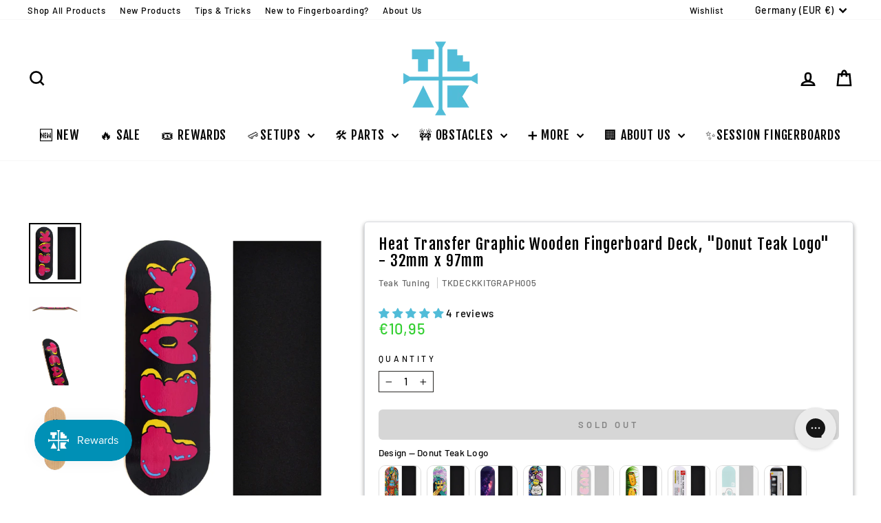

--- FILE ---
content_type: text/javascript
request_url: https://cdn.starapps.studio/apps/vsk/teak-tuning/data.js
body_size: 32285
content:
"use strict";"undefined"==typeof window.starapps_data&&(window.starapps_data={}),"undefined"==typeof window.starapps_data.product_groups&&(window.starapps_data.product_groups=[{"id":352175,"products_preset_id":13185,"collections_swatch":"first_product_image","group_name":"29mm Session Trucks","option_name":"Color","collections_preset_id":null,"display_position":"top","products_swatch":"first_product_image","mobile_products_preset_id":13185,"mobile_products_swatch":"first_product_image","mobile_collections_preset_id":null,"mobile_collections_swatch":"first_product_image","same_products_preset_for_mobile":true,"same_collections_preset_for_mobile":true,"option_values":[{"id":7600306553085,"option_value":"Pink","handle":"29mm-mini-trucks-pink","published":false,"swatch_src":"No","swatch_value":null},{"id":7600306585853,"option_value":"Black","handle":"29mm-mini-trucks-black","published":false,"swatch_src":"No","swatch_value":null},{"id":7600306618621,"option_value":"Blue","handle":"29mm-mini-trucks-blue","published":false,"swatch_src":"No","swatch_value":null},{"id":7600306651389,"option_value":"Gold","handle":"29mm-mini-trucks-gold","published":false,"swatch_src":"No","swatch_value":null},{"id":7600306684157,"option_value":"Green","handle":"29mm-mini-trucks-green","published":false,"swatch_src":"No","swatch_value":null},{"id":7600306716925,"option_value":"Purple","handle":"29mm-mini-trucks-purple","published":false,"swatch_src":"No","swatch_value":null},{"id":7600306749693,"option_value":"Red","handle":"29mm-mini-trucks-red","published":false,"swatch_src":"No","swatch_value":null},{"id":7600306782461,"option_value":"Silver","handle":"29mm-mini-trucks-silver","published":false,"swatch_src":"No","swatch_value":null},{"id":7600306815229,"option_value":"Yellow","handle":"29mm-mini-trucks-yellow","published":false,"swatch_src":"No","swatch_value":null}]},{"id":194859,"products_preset_id":13185,"collections_swatch":"first_product_image","group_name":"32mm Decks","option_name":"Color","collections_preset_id":null,"display_position":"top","products_swatch":"first_product_image","mobile_products_preset_id":13185,"mobile_products_swatch":"first_product_image","mobile_collections_preset_id":null,"mobile_collections_swatch":"first_product_image","same_products_preset_for_mobile":true,"same_collections_preset_for_mobile":true,"option_values":[{"id":2476577816634,"option_value":"The Classic","handle":"prolific-series-engraved-deck-the-classic-maple-edition","published":true,"swatch_src":"No","swatch_value":null},{"id":2476580503610,"option_value":"The Graham Cracker","handle":"prolific-series-engraved-deck-the-graham-cracker-burl-edition","published":true,"swatch_src":"No","swatch_value":null},{"id":2481119199290,"option_value":"Two Tone","handle":"tkdeckkit0007b","published":true,"swatch_src":"No","swatch_value":null},{"id":2490455228474,"option_value":"Cherry Red","handle":"tkdeckkit0002","published":false,"swatch_src":"No","swatch_value":null},{"id":2519425122362,"option_value":"Bamboo Samurai","handle":"prolific-series-engraved-deck-bamboo-samurai-edition","published":true,"swatch_src":"No","swatch_value":null},{"id":2519438753850,"option_value":"Blue Yeti","handle":"prolific-series-engraved-deck-blue-yeti-edition","published":true,"swatch_src":"No","swatch_value":null},{"id":2521533939770,"option_value":"Ghillie Green","handle":"prolific-series-engraved-deck-ghillie-green-edition","published":false,"swatch_src":"No","swatch_value":null},{"id":2521589022778,"option_value":"Banana Yello","handle":"prolific-series-engraved-deck-banana-yellow-edition","published":false,"swatch_src":"No","swatch_value":null},{"id":2521598197818,"option_value":"Black Mamba","handle":"prolific-series-engraved-deck-black-mamba-edition","published":true,"swatch_src":"No","swatch_value":null},{"id":4580609163322,"option_value":"Zebrawood","handle":"prolific-series-engraved-deck-zebrawood-edition","published":true,"swatch_src":"No","swatch_value":null}]},{"id":1616186,"products_preset_id":13185,"collections_swatch":"first_product_image","group_name":"32mm Design Contest Decks","option_name":"Design","collections_preset_id":null,"display_position":"top","products_swatch":"first_product_image","mobile_products_preset_id":13185,"mobile_products_swatch":"first_product_image","mobile_collections_preset_id":null,"mobile_collections_swatch":"first_product_image","same_products_preset_for_mobile":true,"same_collections_preset_for_mobile":true,"option_values":[{"id":8048988029181,"option_value":"@constant_signs #22","handle":"heat-transfer-graphic-wooden-fingerboard-deck-onehandskate-entry-147-32mm-x-97mm","published":false,"swatch_src":"No","swatch_value":null},{"id":8049593057533,"option_value":"@boog._. #86","handle":"heat-transfer-graphic-wooden-fingerboard-deck-boog-entry-86-32mm-x-97mm","published":false,"swatch_src":"No","swatch_value":null},{"id":8049605738749,"option_value":"@dollhouse.fb #139","handle":"heat-transfer-graphic-wooden-fingerboard-deck-constant_signs-entry-22-32mm-x-97mm-1","published":false,"swatch_src":"No","swatch_value":null},{"id":8049607049469,"option_value":"@constant_signs #21","handle":"heat-transfer-graphic-wooden-fingerboard-deck-dollhouse-fb-entry-139-32mm-x-97mm","published":false,"swatch_src":"No","swatch_value":null},{"id":8049608098045,"option_value":"@constant_signs #20","handle":"heat-transfer-graphic-wooden-fingerboard-deck-constant_signs-entry-21-32mm-x-97mm","published":false,"swatch_src":"No","swatch_value":null},{"id":8049609539837,"option_value":"@louis_costa #24","handle":"heat-transfer-graphic-wooden-fingerboard-deck-constant_signs-entry-24-32mm-x-97mm","published":false,"swatch_src":"No","swatch_value":null},{"id":8049622384893,"option_value":"@solemn.fb #51","handle":"heat-transfer-graphic-wooden-fingerboard-deck-solemn-fb-entry-51-32mm-x-97mm-2","published":false,"swatch_src":"No","swatch_value":null},{"id":8049624154365,"option_value":"Amer #52","handle":"heat-transfer-graphic-wooden-fingerboard-deck-solemn-fb-entry-51-32mm-x-97mm","published":false,"swatch_src":"No","swatch_value":null},{"id":8049627365629,"option_value":"Amer #53","handle":"heat-transfer-graphic-wooden-fingerboard-deck-amer-entry-52-32mm-x-97mm","published":false,"swatch_src":"No","swatch_value":null},{"id":8049629102333,"option_value":"Amer #54","handle":"heat-transfer-graphic-wooden-fingerboard-deck-amer-entry-53-32mm-x-97mm","published":false,"swatch_src":"No","swatch_value":null},{"id":8049629659389,"option_value":"@lukecline #69","handle":"heat-transfer-graphic-wooden-fingerboard-deck-lukecline-entry-69-32mm-x-97mm","published":false,"swatch_src":"No","swatch_value":null},{"id":8049629987069,"option_value":"@plaguefingers #83","handle":"heat-transfer-graphic-wooden-fingerboard-deck-plaguefingers-entry-83-32mm-x-97mm","published":false,"swatch_src":"No","swatch_value":null},{"id":8049630806269,"option_value":"@nelsonartz #90","handle":"heat-transfer-graphic-wooden-fingerboard-deck-nelsonartz-entry-90-32mm-x-97mm","published":false,"swatch_src":"No","swatch_value":null},{"id":8049631723773,"option_value":"@sausage.ramps #96","handle":"heat-transfer-graphic-wooden-fingerboard-deck-sausage-ramps-entry-96-32mm-x-97mm","published":false,"swatch_src":"No","swatch_value":null},{"id":8049632149757,"option_value":"@smil37_fb #100","handle":"heat-transfer-graphic-wooden-fingerboard-deck-smil37_fb-entry-100-32mm-x-97mm","published":false,"swatch_src":"No","swatch_value":null},{"id":8049632510205,"option_value":"@prodbyswtchflp #112","handle":"heat-transfer-graphic-wooden-fingerboard-deck-prodbyswtchflp-entry-112-32mm-x-97mm","published":false,"swatch_src":"No","swatch_value":null},{"id":8049633001725,"option_value":"Andrew Walters #126","handle":"heat-transfer-graphic-wooden-fingerboard-deck-andrew-walters-entry-126-32mm-x-97mm-1","published":false,"swatch_src":"No","swatch_value":null},{"id":8049633493245,"option_value":"@cizek.psd #134","handle":"heat-transfer-graphic-wooden-fingerboard-deck-andrew-walters-entry-126-32mm-x-97mm","published":false,"swatch_src":"No","swatch_value":null},{"id":8049633951997,"option_value":"@dollhouse.fb #140","handle":"heat-transfer-graphic-wooden-fingerboard-deck-cizek-psd-entry-134-32mm-x-97mm","published":false,"swatch_src":"No","swatch_value":null},{"id":8049634935037,"option_value":"@dollhouse.fb #138","handle":"heat-transfer-graphic-wooden-fingerboard-deck-dollhouse-fb-entry-140-32mm-x-97mm","published":false,"swatch_src":"No","swatch_value":null},{"id":8049635164413,"option_value":"@nelsonwouters #89","handle":"heat-transfer-graphic-wooden-fingerboard-deck-nelsonwouters-entry-89-32mm-x-97mm","published":false,"swatch_src":"No","swatch_value":null},{"id":8049635885309,"option_value":"Samual Walker #81","handle":"heat-transfer-graphic-wooden-fingerboard-deck-samual-walker-entry-81-32mm-x-97mm","published":false,"swatch_src":"No","swatch_value":null},{"id":8049636507901,"option_value":"Samual Walker #80","handle":"heat-transfer-graphic-wooden-fingerboard-deck-samual-walker-entry-80-32mm-x-97mm","published":false,"swatch_src":"No","swatch_value":null},{"id":8049637032189,"option_value":"Samual Walker #79","handle":"heat-transfer-graphic-wooden-fingerboard-deck-samual-walker-entry-79-32mm-x-97mm","published":false,"swatch_src":"No","swatch_value":null}]},{"id":3786451,"products_preset_id":13185,"collections_swatch":"first_product_image","group_name":"32mm Gen2 Trucks","option_name":"Colorway","collections_preset_id":null,"display_position":"top","products_swatch":"first_product_image","mobile_products_preset_id":13185,"mobile_products_swatch":"first_product_image","mobile_collections_preset_id":null,"mobile_collections_swatch":"first_product_image","same_products_preset_for_mobile":true,"same_collections_preset_for_mobile":true,"option_values":[{"id":8218013532413,"option_value":null,"handle":"32mm-prodigy-gen2-pro-fingerboard-trucks-gold","published":true,"swatch_src":null,"swatch_value":null},{"id":8218013860093,"option_value":null,"handle":"32mm-prodigy-gen2-pro-fingerboard-trucks-white","published":true,"swatch_src":null,"swatch_value":null},{"id":8218014220541,"option_value":null,"handle":"32mm-prodigy-gen2-pro-fingerboard-trucks-midnight-black","published":true,"swatch_src":null,"swatch_value":null},{"id":8218014122237,"option_value":null,"handle":"32mm-prodigy-gen2-pro-fingerboard-trucks-dark-blue","published":true,"swatch_src":null,"swatch_value":null},{"id":8218014318845,"option_value":null,"handle":"32mm-prodigy-gen2-pro-fingerboard-trucks-red","published":true,"swatch_src":null,"swatch_value":null},{"id":8218014515453,"option_value":null,"handle":"32mm-prodigy-gen2-pro-fingerboard-trucks-yellow","published":true,"swatch_src":null,"swatch_value":null},{"id":8218015564029,"option_value":null,"handle":"32mm-prodigy-gen2-pro-fingerboard-trucks-raw-steel","published":true,"swatch_src":null,"swatch_value":null},{"id":8218013335805,"option_value":null,"handle":"32mm-prodigy-gen2-pro-fingerboard-trucks-silver-chrome","published":true,"swatch_src":null,"swatch_value":null},{"id":8218014646525,"option_value":null,"handle":"32mm-prodigy-gen2-pro-fingerboard-trucks-purple","published":true,"swatch_src":null,"swatch_value":null},{"id":8218014056701,"option_value":null,"handle":"32mm-prodigy-gen2-pro-fingerboard-trucks-pink","published":true,"swatch_src":null,"swatch_value":null},{"id":8218014417149,"option_value":null,"handle":"32mm-prodigy-gen2-pro-fingerboard-trucks-forest-green","published":true,"swatch_src":null,"swatch_value":null}]},{"id":194876,"products_preset_id":13185,"collections_swatch":"first_product_image","group_name":"32mm Prodigy Trucks","option_name":"Color","collections_preset_id":null,"display_position":"top","products_swatch":"first_product_image","mobile_products_preset_id":13185,"mobile_products_swatch":"first_product_image","mobile_collections_preset_id":null,"mobile_collections_swatch":"first_product_image","same_products_preset_for_mobile":true,"same_collections_preset_for_mobile":true,"option_values":[{"id":4429753385018,"option_value":"Purple","handle":"32mm-prodigy-gen1-pro-fingerboard-trucks-purple","published":false,"swatch_src":"No","swatch_value":null},{"id":4429753319482,"option_value":"Yellow","handle":"32mm-prodigy-gen1-pro-fingerboard-trucks-yellow","published":false,"swatch_src":"No","swatch_value":null},{"id":4429753286714,"option_value":"Forest Green","handle":"32mm-prodigy-gen1-pro-fingerboard-trucks-forest-green","published":false,"swatch_src":"No","swatch_value":null},{"id":4429753253946,"option_value":"Red","handle":"32mm-prodigy-gen1-pro-fingerboard-trucks-red","published":false,"swatch_src":"No","swatch_value":null},{"id":4429753221178,"option_value":"Midnight Black","handle":"32mm-prodigy-gen1-pro-fingerboard-trucks-midnight-black","published":false,"swatch_src":"No","swatch_value":null},{"id":4429753155642,"option_value":"Dark Blue","handle":"32mm-prodigy-gen1-pro-fingerboard-trucks-dark-blue","published":false,"swatch_src":"No","swatch_value":null},{"id":4429753122874,"option_value":"Pink","handle":"32mm-prodigy-gen1-pro-fingerboard-trucks-pink","published":false,"swatch_src":"No","swatch_value":null},{"id":4429753090106,"option_value":"White","handle":"32mm-prodigy-gen1-pro-fingerboard-trucks-white","published":false,"swatch_src":"No","swatch_value":null},{"id":4429753057338,"option_value":"Gold","handle":"32mm-prodigy-gen1-pro-fingerboard-trucks-gold","published":false,"swatch_src":"No","swatch_value":null},{"id":4429752991802,"option_value":"Silver","handle":"32mm-prodigy-gen1-pro-fingerboard-trucks-silver-chrome","published":false,"swatch_src":"No","swatch_value":null}]},{"id":194877,"products_preset_id":13185,"collections_swatch":"first_product_image","group_name":"32mm Prodigy Trucks - Color Mixes","option_name":"Colors","collections_preset_id":null,"display_position":"top","products_swatch":"first_product_image","mobile_products_preset_id":13185,"mobile_products_swatch":"first_product_image","mobile_collections_preset_id":null,"mobile_collections_swatch":"first_product_image","same_products_preset_for_mobile":true,"same_collections_preset_for_mobile":true,"option_values":[{"id":4429753417786,"option_value":"Black / Gold","handle":"32mm-prodigy-gen1-pro-fingerboard-trucks-black-mamba","published":false,"swatch_src":"No","swatch_value":null},{"id":4429753450554,"option_value":"Silver / Gold","handle":"32mm-prodigy-gen1-pro-fingerboard-trucks-beamers","published":false,"swatch_src":"No","swatch_value":null},{"id":4429753483322,"option_value":"Purple / Yellow","handle":"32mm-prodigy-gen1-pro-fingerboard-trucks-honeycreeper","published":false,"swatch_src":"No","swatch_value":null},{"id":4429753516090,"option_value":"Black / White","handle":"32mm-prodigy-gen1-pro-fingerboard-trucks-penguin","published":false,"swatch_src":"No","swatch_value":null},{"id":4429753581626,"option_value":"Yellow / Purple","handle":"32mm-prodigy-gen1-pro-fingerboard-trucks-fruit-punch","published":false,"swatch_src":"No","swatch_value":null},{"id":4429753647162,"option_value":"While / Silver","handle":"32mm-prodigy-gen1-pro-fingerboard-trucks-chrome-yeti","published":false,"swatch_src":"No","swatch_value":null},{"id":4493848051770,"option_value":"Blue / White","handle":"32mm-prodigy-gen1-pro-fingerboard-trucks-seaside","published":false,"swatch_src":"No","swatch_value":null},{"id":4493850017850,"option_value":"Green / Blue","handle":"32mm-prodigy-gen1-pro-fingerboard-trucks-peacock","published":false,"swatch_src":"No","swatch_value":null},{"id":4493852770362,"option_value":"Yellow / Red","handle":"32mm-prodigy-gen1-pro-fingerboard-trucks-comic-duel","published":false,"swatch_src":"No","swatch_value":null},{"id":4493854310458,"option_value":"Gold / Green","handle":"32mm-prodigy-gen1-pro-fingerboard-trucks-marbled","published":false,"swatch_src":"No","swatch_value":null},{"id":4493856473146,"option_value":"Red / Black","handle":"32mm-prodigy-gen1-pro-fingerboard-trucks-ladybird","published":false,"swatch_src":"No","swatch_value":null},{"id":4493858308154,"option_value":"Black / Pink","handle":"32mm-prodigy-gen1-pro-fingerboard-trucks-old-skool","published":false,"swatch_src":"No","swatch_value":null},{"id":6072241684672,"option_value":"Black + White","handle":"32mm-prodigy-gen1-pro-fingerboard-trucks-chess-black-and-white","published":false,"swatch_src":"No","swatch_value":null},{"id":6072241750208,"option_value":"Red + Yellow","handle":"32mm-prodigy-gen1-pro-fingerboard-trucks-fun-home-red-and-yellow","published":false,"swatch_src":"No","swatch_value":null},{"id":6141355983040,"option_value":"Silver / Yellow","handle":"32mm-prodigy-gen1-pro-fingerboard-trucks-yellow-snapper","published":false,"swatch_src":"No","swatch_value":null}]},{"id":194880,"products_preset_id":13185,"collections_swatch":"first_product_image","group_name":"32mm Spacer Truck + Bushings combo - Color Swirls","option_name":"Bushings","collections_preset_id":null,"display_position":"top","products_swatch":"first_product_image","mobile_products_preset_id":13185,"mobile_products_swatch":"first_product_image","mobile_collections_preset_id":null,"mobile_collections_swatch":"first_product_image","same_products_preset_for_mobile":true,"same_collections_preset_for_mobile":true,"option_values":[{"id":4564060012602,"option_value":"Camo Swirl","handle":"tktrucksbbcamoswirl","published":false,"swatch_src":"No","swatch_value":null},{"id":4564060405818,"option_value":"Pink / Teal Swirl","handle":"tktrucksbbpinktealswirl","published":false,"swatch_src":"No","swatch_value":null},{"id":4564060438586,"option_value":"Pink / Yellow Swirl","handle":"tktrucksbbpinkyellowswirl","published":false,"swatch_src":"No","swatch_value":null},{"id":4564060602426,"option_value":"Red / Yellow Swirl","handle":"tktrucksbbredyellowswirl","published":false,"swatch_src":"No","swatch_value":null},{"id":4564060766266,"option_value":"Tie Dye Swirl","handle":"tktrucksbbtyedyeswirl","published":false,"swatch_src":"No","swatch_value":null},{"id":4564063158330,"option_value":"Teal / Orange Swirl","handle":"tktrucksbbtealorangeswirl","published":false,"swatch_src":"No","swatch_value":null},{"id":4564063289402,"option_value":"Pink / Purple Swirl","handle":"tktrucksbbpinkpurpleswirl","published":false,"swatch_src":"No","swatch_value":null},{"id":4564060274746,"option_value":"Gray / White Swirl","handle":"tktrucksbbkfbswirl","published":false,"swatch_src":"No","swatch_value":null}]},{"id":194881,"products_preset_id":13185,"collections_swatch":"first_product_image","group_name":"32mm Spacer Truck + Bushings combo - Flat Color","option_name":"Bushings","collections_preset_id":null,"display_position":"top","products_swatch":"first_product_image","mobile_products_preset_id":13185,"mobile_products_swatch":"first_product_image","mobile_collections_preset_id":null,"mobile_collections_swatch":"first_product_image","same_products_preset_for_mobile":true,"same_collections_preset_for_mobile":true,"option_values":[{"id":4564059783226,"option_value":"Black","handle":"tktrucksbbblack","published":false,"swatch_src":"No","swatch_value":null},{"id":4564059979834,"option_value":"Brown","handle":"tktrucksbbbrown","published":false,"swatch_src":"No","swatch_value":null},{"id":4564060209210,"option_value":"Green","handle":"tktrucksbbgreen","published":false,"swatch_src":"No","swatch_value":null},{"id":4564060241978,"option_value":"Gray","handle":"tktrucksbbgrey","published":false,"swatch_src":"No","swatch_value":null},{"id":4564060143674,"option_value":"Dark Pink","handle":"tktrucksbbdarkpink","published":false,"swatch_src":"No","swatch_value":null},{"id":4564060078138,"option_value":"Dark Blue","handle":"tktrucksbbdarkblue","published":false,"swatch_src":"No","swatch_value":null},{"id":4564060307514,"option_value":"Light Blue","handle":"tktrucksbblightblue","published":false,"swatch_src":"No","swatch_value":null},{"id":4564060340282,"option_value":"Light Pink","handle":"tktrucksbblightpink","published":false,"swatch_src":"No","swatch_value":null},{"id":4564060373050,"option_value":"Orange","handle":"tktrucksbborange","published":false,"swatch_src":"No","swatch_value":null},{"id":4564060471354,"option_value":"Purple","handle":"tktrucksbbpurple","published":false,"swatch_src":"No","swatch_value":null},{"id":4564060536890,"option_value":"Red","handle":"tktrucksbbred","published":false,"swatch_src":"No","swatch_value":null},{"id":4564060831802,"option_value":"White","handle":"tktrucksbbwhite","published":false,"swatch_src":"No","swatch_value":null},{"id":4564060930106,"option_value":"Yellow","handle":"tktrucksbbyellow","published":false,"swatch_src":"No","swatch_value":null},{"id":4564063223866,"option_value":"Teal","handle":"tktrucksbbteal","published":false,"swatch_src":"No","swatch_value":null}]},{"id":194878,"products_preset_id":13185,"collections_swatch":"first_product_image","group_name":"32mm Spacer Truck + Bushings combo - Glows","option_name":"Bushings","collections_preset_id":null,"display_position":"top","products_swatch":"first_product_image","mobile_products_preset_id":13185,"mobile_products_swatch":"first_product_image","mobile_collections_preset_id":null,"mobile_collections_swatch":"first_product_image","same_products_preset_for_mobile":true,"same_collections_preset_for_mobile":true,"option_values":[{"id":4564060045370,"option_value":"Clear Glow","handle":"tktrucksbbclearglow","published":false,"swatch_src":"No","swatch_value":null},{"id":4564062994490,"option_value":"Green Glow","handle":"tktrucksbbgreenglow","published":false,"swatch_src":"No","swatch_value":null},{"id":4564063027258,"option_value":"Blue Glow","handle":"tktrucksbbblueglow","published":false,"swatch_src":"No","swatch_value":null},{"id":4564063060026,"option_value":"Orange Glow","handle":"tktrucksbborangeglow","published":false,"swatch_src":"No","swatch_value":null},{"id":4564063092794,"option_value":"Pink Glow","handle":"tktrucksbbpinkglow","published":false,"swatch_src":"No","swatch_value":null},{"id":4564063125562,"option_value":"Purple Glow","handle":"tktrucksbbpurpleglow","published":false,"swatch_src":"No","swatch_value":null}]},{"id":194879,"products_preset_id":13185,"collections_swatch":"first_product_image","group_name":"32mm Spacer Truck + Bushings combo -  White Swirls","option_name":"Bushings","collections_preset_id":null,"display_position":"top","products_swatch":"first_product_image","mobile_products_preset_id":13185,"mobile_products_swatch":"first_product_image","mobile_collections_preset_id":null,"mobile_collections_swatch":"first_product_image","same_products_preset_for_mobile":true,"same_collections_preset_for_mobile":true,"option_values":[{"id":4564063256634,"option_value":"Green / White Swirl","handle":"tktrucksbbgreenwhiteswirl","published":false,"swatch_src":"No","swatch_value":null},{"id":4564062961722,"option_value":"Pink / White Swirl","handle":"tktrucksbbpinkwhiteswirl","published":false,"swatch_src":"No","swatch_value":null},{"id":4564062928954,"option_value":"Purple / White Swirl","handle":"tktrucksbbpurplewhiteswirl","published":false,"swatch_src":"No","swatch_value":null},{"id":4564060733498,"option_value":"Turquoise / White Swirl","handle":"tktrucksbbtrqwhiteswirl","published":false,"swatch_src":"No","swatch_value":null},{"id":4564060569658,"option_value":"Red / White Swirl","handle":"tktrucksbbredwhiteswirl","published":false,"swatch_src":"No","swatch_value":null},{"id":4564059815994,"option_value":"Black / White Swirl","handle":"tktrucksbbblackwhiteswirl","published":false,"swatch_src":"No","swatch_value":null},{"id":4564059914298,"option_value":"Blue / White Swirl","handle":"tktrucksbbbluewhiteswirl","published":false,"swatch_src":"No","swatch_value":null}]},{"id":194882,"products_preset_id":13185,"collections_swatch":"first_product_image","group_name":"32mm Spacer Truck + Collab Combo","option_name":"Color","collections_preset_id":null,"display_position":"top","products_swatch":"first_product_image","mobile_products_preset_id":13185,"mobile_products_swatch":"first_product_image","mobile_collections_preset_id":null,"mobile_collections_swatch":"first_product_image","same_products_preset_for_mobile":true,"same_collections_preset_for_mobile":true,"option_values":[{"id":4434287296570,"option_value":"Black","handle":"tktruckscollabblack","published":false,"swatch_src":"No","swatch_value":null},{"id":4434287362106,"option_value":"Gray","handle":"tktruckscollabgrey","published":false,"swatch_src":"No","swatch_value":null},{"id":4434287427642,"option_value":"Pink","handle":"tktruckscollabpink","published":false,"swatch_src":"No","swatch_value":null},{"id":4434287493178,"option_value":"Orange","handle":"tktruckscollaborange","published":false,"swatch_src":"No","swatch_value":null},{"id":4434287624250,"option_value":"White","handle":"tktruckscollabwhite","published":false,"swatch_src":"No","swatch_value":null},{"id":4434287689786,"option_value":"Red","handle":"tktruckscollabred","published":false,"swatch_src":"No","swatch_value":null}]},{"id":194884,"products_preset_id":13185,"collections_swatch":"first_product_image","group_name":"32mm Spacer Truck + O-Ring Combo","option_name":"Color","collections_preset_id":null,"display_position":"top","products_swatch":"first_product_image","mobile_products_preset_id":13185,"mobile_products_swatch":"first_product_image","mobile_collections_preset_id":null,"mobile_collections_swatch":"first_product_image","same_products_preset_for_mobile":true,"same_collections_preset_for_mobile":true,"option_values":[{"id":4434287722554,"option_value":"Black","handle":"tktrucksoringkitblack","published":false,"swatch_src":"No","swatch_value":null},{"id":4434287788090,"option_value":"Blue","handle":"tktrucksoringkitblue","published":false,"swatch_src":"No","swatch_value":null},{"id":4434287820858,"option_value":"Green","handle":"tktrucksoringkitgreen","published":false,"swatch_src":"No","swatch_value":null},{"id":4434287886394,"option_value":"Gray","handle":"tktrucksoringkitgrey","published":false,"swatch_src":"No","swatch_value":null},{"id":4434287919162,"option_value":"Orange","handle":"tktrucksoringkitorange","published":false,"swatch_src":"No","swatch_value":null},{"id":4434287951930,"option_value":"Pink","handle":"tktrucksoringkitpink","published":false,"swatch_src":"No","swatch_value":null},{"id":4434288083002,"option_value":"Yellow","handle":"tktrucksoringkityellow","published":false,"swatch_src":"No","swatch_value":null},{"id":4434288148538,"option_value":"Teal","handle":"tktrucksoringkitteal","published":false,"swatch_src":"No","swatch_value":null},{"id":4434288181306,"option_value":"Purple","handle":"tktrucksoringkitpurple","published":false,"swatch_src":"No","swatch_value":null},{"id":4434344083514,"option_value":"White","handle":"chrome-32mm-truck-kit-with-teak-o-ring-tuning-white","published":false,"swatch_src":"No","swatch_value":null},{"id":4434346213434,"option_value":"Red","handle":"chrome-32mm-truck-kit-with-teak-o-ring-tuning-red","published":false,"swatch_src":"No","swatch_value":null}]},{"id":194874,"products_preset_id":13185,"collections_swatch":"first_product_image","group_name":"32mm Spacer Trucks","option_name":"Color","collections_preset_id":null,"display_position":"top","products_swatch":"first_product_image","mobile_products_preset_id":13185,"mobile_products_swatch":"first_product_image","mobile_collections_preset_id":null,"mobile_collections_swatch":"first_product_image","same_products_preset_for_mobile":true,"same_collections_preset_for_mobile":true,"option_values":[{"id":4434269274170,"option_value":"Gold","handle":"tktrucksbasicgold","published":false,"swatch_src":"No","swatch_value":null},{"id":4429752565818,"option_value":"Green","handle":"32mm-spacer-trucks-green","published":false,"swatch_src":"No","swatch_value":null},{"id":4429752533050,"option_value":"Red","handle":"32mm-spacer-trucks-red","published":false,"swatch_src":"No","swatch_value":null},{"id":4429752467514,"option_value":"Blue","handle":"32mm-spacer-trucks-blue","published":false,"swatch_src":"No","swatch_value":null},{"id":4429752434746,"option_value":"Pink","handle":"32mm-spacer-trucks-pink","published":false,"swatch_src":"No","swatch_value":null},{"id":4429752369210,"option_value":"White","handle":"32mm-spacer-trucks-white","published":false,"swatch_src":"No","swatch_value":null},{"id":4429752270906,"option_value":"Silver","handle":"32mm-spacer-trucks-silver-chrome","published":false,"swatch_src":"No","swatch_value":null}]},{"id":194875,"products_preset_id":13185,"collections_swatch":"first_product_image","group_name":"32mm Spacer Trucks Dual Color","option_name":"Colors","collections_preset_id":null,"display_position":"top","products_swatch":"first_product_image","mobile_products_preset_id":13185,"mobile_products_swatch":"first_product_image","mobile_collections_preset_id":null,"mobile_collections_swatch":"first_product_image","same_products_preset_for_mobile":true,"same_collections_preset_for_mobile":true,"option_values":[{"id":6072241455296,"option_value":"Gold + Silver","handle":"mix-and-match-32mm-spacer-trucks-side-show-gold-and-silver","published":false,"swatch_src":"No","swatch_value":null},{"id":6072241553600,"option_value":"Black + White","handle":"mix-and-match-32mm-spacer-trucks-applause-black-and-white","published":false,"swatch_src":"No","swatch_value":null},{"id":6072241619136,"option_value":"Pink + Blue","handle":"mix-and-match-32mm-spacer-trucks-varsity-show-pink-and-blue","published":false,"swatch_src":"No","swatch_value":null}]},{"id":195622,"products_preset_id":13185,"collections_swatch":"first_product_image","group_name":"32mm Standard Completes","option_name":"Design","collections_preset_id":null,"display_position":"top","products_swatch":"first_product_image","mobile_products_preset_id":13185,"mobile_products_swatch":"first_product_image","mobile_collections_preset_id":null,"mobile_collections_swatch":"first_product_image","same_products_preset_for_mobile":true,"same_collections_preset_for_mobile":true,"option_values":[{"id":6096478830784,"option_value":null,"handle":"32mm-prolific-gen2-fingerboard-complete-pink-zebra","published":true,"swatch_src":"No","swatch_value":null},{"id":6096478339264,"option_value":"Blue \u0026 Pink","handle":"32mm-prolific-gen2-fingerboard-complete-blue-and-pink","published":true,"swatch_src":"No","swatch_value":null},{"id":4308074135610,"option_value":"Crimson Classic","handle":"32mm-prolific-gen2-fingerboard-complete-the-crimson-classic","published":true,"swatch_src":"No","swatch_value":null},{"id":4308078264378,"option_value":"Midnight Blues","handle":"32mm-prolific-gen2-fingerboard-complete-midnight-blues","published":true,"swatch_src":"No","swatch_value":null},{"id":4308081541178,"option_value":"Monochrome","handle":"32mm-prolific-gen2-fingerboard-complete-monochrome","published":true,"swatch_src":"No","swatch_value":null},{"id":4308083966010,"option_value":"Rad Rasta","handle":"32mm-prolific-gen2-fingerboard-complete-rad-rasta","published":true,"swatch_src":"No","swatch_value":null},{"id":4308549304378,"option_value":"Blue Blizzard","handle":"32mm-prolific-gen2-fingerboard-complete-blue-blizzard","published":true,"swatch_src":"No","swatch_value":null},{"id":4308551630906,"option_value":"Classic Maple","handle":"prolific-real-og-edition-complete","published":true,"swatch_src":"No","swatch_value":null},{"id":4308554121274,"option_value":"Bubble Gum","handle":"32mm-prolific-gen2-fingerboard-complete-bubble-gum","published":true,"swatch_src":"No","swatch_value":null},{"id":4308555857978,"option_value":"Cotton Candy","handle":"32mm-prolific-gen2-fingerboard-complete-cotton-candy","published":true,"swatch_src":"No","swatch_value":null},{"id":4308558741562,"option_value":"Double Vision","handle":"32mm-prolific-gen2-fingerboard-complete-double-vision","published":true,"swatch_src":"No","swatch_value":null},{"id":4308560838714,"option_value":"Red Rover","handle":"32mm-prolific-gen2-fingerboard-complete-red-rover","published":true,"swatch_src":"No","swatch_value":null},{"id":4308562280506,"option_value":"Four Wheel Clover","handle":"32mm-prolific-gen2-fingerboard-complete-four-wheel-clover","published":true,"swatch_src":"No","swatch_value":null}]},{"id":195624,"products_preset_id":13185,"collections_swatch":"first_product_image","group_name":"32mm Upgraded Completes","option_name":"Design","collections_preset_id":null,"display_position":"top","products_swatch":"first_product_image","mobile_products_preset_id":13185,"mobile_products_swatch":"first_product_image","mobile_collections_preset_id":null,"mobile_collections_swatch":"first_product_image","same_products_preset_for_mobile":true,"same_collections_preset_for_mobile":true,"option_values":[{"id":2260781662266,"option_value":"Toasted S'mores","handle":"32mm-prolific-gen2-fingerboard-complete-toasted-smores","published":true,"swatch_src":"No","swatch_value":null},{"id":2476585123898,"option_value":"Bob Would Be Proud","handle":"32mm-prolific-gen2-fingerboard-complete-bob-would-be-proud","published":true,"swatch_src":"No","swatch_value":null},{"id":2476587024442,"option_value":"Everything Is Awesome","handle":"32mm-prolific-gen2-fingerboard-complete-everything-is-awesome","published":true,"swatch_src":"No","swatch_value":null},{"id":2482946900026,"option_value":"Classic","handle":"32mm-prolific-gen2-fingerboard-complete-classic","published":true,"swatch_src":"No","swatch_value":null},{"id":2482951487546,"option_value":"Cloud Nine","handle":"32mm-prolific-gen2-fingerboard-complete-cloud-nine","published":true,"swatch_src":"No","swatch_value":null},{"id":2482954403898,"option_value":"Watermelon","handle":"32mm-prolific-gen2-fingerboard-complete-watermelon","published":true,"swatch_src":"No","swatch_value":null},{"id":4318317445178,"option_value":"Kaleidoscope","handle":"limited-edition-prolific-christmas-lights-holiday-complete","published":false,"swatch_src":"No","swatch_value":null},{"id":4318271406138,"option_value":"All Blacks","handle":"32mm-prolific-gen2-fingerboard-complete-all-blacks","published":true,"swatch_src":"No","swatch_value":null}]},{"id":195629,"products_preset_id":13185,"collections_swatch":"first_product_image","group_name":"34mm Completes","option_name":"Design","collections_preset_id":null,"display_position":"top","products_swatch":"first_product_image","mobile_products_preset_id":13185,"mobile_products_swatch":"first_product_image","mobile_collections_preset_id":null,"mobile_collections_swatch":"first_product_image","same_products_preset_for_mobile":true,"same_collections_preset_for_mobile":true,"option_values":[{"id":6160752672960,"option_value":"All Blacks","handle":"34mm-prolific-gen2-fingerboard-complete-all-blacks","published":true,"swatch_src":"No","swatch_value":null},{"id":6070761324736,"option_value":"Blue Suede Shoes","handle":"34mm-professional-complete-blue-suede-shoes","published":true,"swatch_src":"No","swatch_value":null},{"id":6070761095360,"option_value":"Out of the Woods","handle":"34mm-prolific-gen2-fingerboard-complete-out-of-the-woods","published":true,"swatch_src":"No","swatch_value":null},{"id":6070760931520,"option_value":"Firework","handle":"34mm-prolific-gen2-fingerboard-complete-firework","published":true,"swatch_src":"No","swatch_value":null},{"id":6070760767680,"option_value":"Silver Heels","handle":"34mm-prolific-gen2-fingerboard-complete-silver-heels","published":true,"swatch_src":"No","swatch_value":null}]},{"id":194858,"products_preset_id":13185,"collections_swatch":"first_product_image","group_name":"34mm Decks","option_name":"Color","collections_preset_id":null,"display_position":"top","products_swatch":"first_product_image","mobile_products_preset_id":13185,"mobile_products_swatch":"first_product_image","mobile_collections_preset_id":null,"mobile_collections_swatch":"first_product_image","same_products_preset_for_mobile":true,"same_collections_preset_for_mobile":true,"option_values":[{"id":6067094945984,"option_value":"Black Mamba","handle":"34mm-prolific-series-engraved-deck-black-mamba-edition","published":true,"swatch_src":"No","swatch_value":null},{"id":6067095175360,"option_value":"Banana Yello","handle":"34mm-prolific-series-engraved-deck-banana-yellow-edition","published":false,"swatch_src":"No","swatch_value":null},{"id":6067095437504,"option_value":"Ghillie Green","handle":"34mm-prolific-series-engraved-deck-ghillie-green-edition","published":true,"swatch_src":"No","swatch_value":null},{"id":6067095568576,"option_value":"Blue Yeti","handle":"34mm-prolific-series-engraved-deck-blue-yeti-edition","published":true,"swatch_src":"No","swatch_value":null},{"id":6067095634112,"option_value":"Bamboo Samurai","handle":"34mm-prolific-series-engraved-deck-bamboo-samurai-edition","published":true,"swatch_src":"No","swatch_value":null},{"id":6067095765184,"option_value":"Cherry Red","handle":"34mm-prolific-series-engraved-deck-cherry-red-edition","published":true,"swatch_src":"No","swatch_value":null},{"id":6067095994560,"option_value":"Two Tonw","handle":"34mm-prolific-series-engraved-deck-two-tone-edition","published":true,"swatch_src":"No","swatch_value":null},{"id":6067096289472,"option_value":"The Classic","handle":"34mm-prolific-series-engraved-deck-the-classic-maple-edition","published":true,"swatch_src":"No","swatch_value":null},{"id":6067096158400,"option_value":"The Graham Cracker","handle":"34mm-prolific-series-engraved-deck-the-graham-cracker-burl-edition","published":true,"swatch_src":"No","swatch_value":null}]},{"id":1616187,"products_preset_id":13185,"collections_swatch":"first_product_image","group_name":"34mm Design Contest Decks","option_name":"Design","collections_preset_id":null,"display_position":"top","products_swatch":"first_product_image","mobile_products_preset_id":13185,"mobile_products_swatch":"first_product_image","mobile_collections_preset_id":null,"mobile_collections_swatch":"first_product_image","same_products_preset_for_mobile":true,"same_collections_preset_for_mobile":true,"option_values":[{"id":8048988160253,"option_value":"@constant_signs #22","handle":"heat-transfer-graphic-wooden-fingerboard-deck-tkdkgpop32mm1147-entry-147-34mm-x-97mm","published":false,"swatch_src":"No","swatch_value":null},{"id":8049593090301,"option_value":"@boog._. #86","handle":"heat-transfer-graphic-wooden-fingerboard-deck-boog-entry-86-34mm-x-97mm","published":false,"swatch_src":"No","swatch_value":null},{"id":8049605705981,"option_value":"@dollhouse.fb #139","handle":"heat-transfer-graphic-wooden-fingerboard-deck-constant_signs-entry-22-34mm-x-97mm-1","published":false,"swatch_src":"No","swatch_value":null},{"id":8049607016701,"option_value":"@constant_signs #21","handle":"heat-transfer-graphic-wooden-fingerboard-deck-dollhouse-fb-entry-139-34mm-x-97mm","published":false,"swatch_src":"No","swatch_value":null},{"id":8049608065277,"option_value":"@constant_signs #20","handle":"heat-transfer-graphic-wooden-fingerboard-deck-constant_signs-entry-21-34mm-x-97mm","published":false,"swatch_src":"No","swatch_value":null},{"id":8049609572605,"option_value":"@louis_costa #24","handle":"heat-transfer-graphic-wooden-fingerboard-deck-constant_signs-entry-24-34mm-x-97mm","published":false,"swatch_src":"No","swatch_value":null},{"id":8049622352125,"option_value":"@solemn.fb #51","handle":"heat-transfer-graphic-wooden-fingerboard-deck-solemn-fb-entry-51-34mm-x-97mm-2","published":false,"swatch_src":"No","swatch_value":null},{"id":8049624678653,"option_value":"Amer #52","handle":"heat-transfer-graphic-wooden-fingerboard-deck-solemn-fb-entry-51-34mm-x-97mm","published":false,"swatch_src":"No","swatch_value":null},{"id":8049627463933,"option_value":"Amer #53","handle":"heat-transfer-graphic-wooden-fingerboard-deck-amer-entry-52-34mm-x-97mm","published":false,"swatch_src":"No","swatch_value":null},{"id":8049629004029,"option_value":"Amer #54","handle":"heat-transfer-graphic-wooden-fingerboard-deck-amer-entry-53-34mm-x-97mm","published":false,"swatch_src":"No","swatch_value":null},{"id":8049629298941,"option_value":"@lukecline #68","handle":"heat-transfer-graphic-wooden-fingerboard-deck-lukecline-entry-68-34mm-x-97mm","published":false,"swatch_src":"No","swatch_value":null},{"id":8049629692157,"option_value":"@lukecline #69","handle":"heat-transfer-graphic-wooden-fingerboard-deck-lukecline-entry-69-34mm-x-97mm","published":false,"swatch_src":"No","swatch_value":null},{"id":8049630019837,"option_value":"@plaguefingers #83","handle":"heat-transfer-graphic-wooden-fingerboard-deck-plaguefingers-entry-83-34mm-x-97mm","published":false,"swatch_src":"No","swatch_value":null},{"id":8049630740733,"option_value":"@nelsonartz #90","handle":"heat-transfer-graphic-wooden-fingerboard-deck-nelsonartz-entry-90-34mm-x-97mm","published":false,"swatch_src":"No","swatch_value":null},{"id":8049631887613,"option_value":"@sausage.ramps #96","handle":"heat-transfer-graphic-wooden-fingerboard-deck-sausage-ramps-entry-96-34mm-x-97mm","published":false,"swatch_src":"No","swatch_value":null},{"id":8049632084221,"option_value":"@smil37_fb #100","handle":"heat-transfer-graphic-wooden-fingerboard-deck-smil37_fb-entry-100-34mm-x-97mm","published":false,"swatch_src":"No","swatch_value":null},{"id":8049632542973,"option_value":"@prodbyswtchflp #112","handle":"heat-transfer-graphic-wooden-fingerboard-deck-prodbyswtchflp-entry-112-34mm-x-97mm","published":false,"swatch_src":"No","swatch_value":null},{"id":8049633034493,"option_value":"Andrew Walters #126","handle":"heat-transfer-graphic-wooden-fingerboard-deck-andrew-walters-entry-126-34mm-x-97mm-1","published":false,"swatch_src":"No","swatch_value":null},{"id":8049633460477,"option_value":"@cizek.psd #134","handle":"heat-transfer-graphic-wooden-fingerboard-deck-andrew-walters-entry-126-34mm-x-97mm","published":false,"swatch_src":"No","swatch_value":null},{"id":8049634050301,"option_value":"@dollhouse.fb #140","handle":"heat-transfer-graphic-wooden-fingerboard-deck-cizek-psd-entry-134-34mm-x-97mm","published":false,"swatch_src":"No","swatch_value":null},{"id":8049634967805,"option_value":"@dollhouse.fb #138","handle":"heat-transfer-graphic-wooden-fingerboard-deck-dollhouse-fb-entry-140-34mm-x-97mm","published":false,"swatch_src":"No","swatch_value":null},{"id":8049635262717,"option_value":"@nelsonwouters #89","handle":"heat-transfer-graphic-wooden-fingerboard-deck-nelsonwouters-entry-89-34mm-x-97mm","published":false,"swatch_src":"No","swatch_value":null},{"id":8049635950845,"option_value":"Samual Walker #81","handle":"heat-transfer-graphic-wooden-fingerboard-deck-samual-walker-entry-81-34mm-x-97mm","published":false,"swatch_src":"No","swatch_value":null},{"id":8049636475133,"option_value":"Samual Walker #80","handle":"heat-transfer-graphic-wooden-fingerboard-deck-samual-walker-entry-80-34mm-x-97mm","published":false,"swatch_src":"No","swatch_value":null},{"id":8049636999421,"option_value":"Samual Walker #79","handle":"heat-transfer-graphic-wooden-fingerboard-deck-samual-walker-entry-79-34mm-x-97mm","published":false,"swatch_src":"No","swatch_value":null}]},{"id":3786456,"products_preset_id":13185,"collections_swatch":"first_product_image","group_name":"34mm Gen2 Trucks","option_name":"Colorway","collections_preset_id":null,"display_position":"top","products_swatch":"first_product_image","mobile_products_preset_id":13185,"mobile_products_swatch":"first_product_image","mobile_collections_preset_id":null,"mobile_collections_swatch":"first_product_image","same_products_preset_for_mobile":true,"same_collections_preset_for_mobile":true,"option_values":[{"id":8218014843133,"option_value":null,"handle":"34mm-prodigy-gen2-pro-fingerboard-trucks-blue","published":true,"swatch_src":null,"swatch_value":null},{"id":8218015269117,"option_value":null,"handle":"34mm-prodigy-gen2-pro-fingerboard-trucks-purple","published":true,"swatch_src":null,"swatch_value":null},{"id":8218015498493,"option_value":null,"handle":"34mm-prodigy-gen2-pro-fingerboard-trucks-yellow","published":true,"swatch_src":null,"swatch_value":null},{"id":8218015629565,"option_value":null,"handle":"34mm-prodigy-gen2-pro-fingerboard-trucks-raw-steel","published":true,"swatch_src":null,"swatch_value":null},{"id":8218014941437,"option_value":null,"handle":"34mm-prodigy-gen2-pro-fingerboard-trucks-gold","published":true,"swatch_src":null,"swatch_value":null},{"id":8218014679293,"option_value":null,"handle":"34mm-prodigy-gen2-pro-fingerboard-trucks-black","published":true,"swatch_src":null,"swatch_value":null},{"id":8218015334653,"option_value":null,"handle":"34mm-prodigy-gen2-pro-fingerboard-trucks-green","published":false,"swatch_src":null,"swatch_value":null},{"id":8218015138045,"option_value":null,"handle":"34mm-prodigy-gen2-pro-fingerboard-trucks-red","published":true,"swatch_src":null,"swatch_value":null},{"id":8218014908669,"option_value":null,"handle":"34mm-prodigy-gen2-pro-fingerboard-trucks-pink","published":true,"swatch_src":null,"swatch_value":null},{"id":8218015400189,"option_value":null,"handle":"34mm-prodigy-gen2-pro-fingerboard-trucks-white","published":true,"swatch_src":null,"swatch_value":null},{"id":8218015039741,"option_value":null,"handle":"34mm-prodigy-gen2-pro-fingerboard-trucks-silver","published":true,"swatch_src":null,"swatch_value":null}]},{"id":194526,"products_preset_id":13185,"collections_swatch":"first_product_image","group_name":"34mm Prodigy Pro Trucks","option_name":"Color","collections_preset_id":null,"display_position":"bottom","products_swatch":"first_product_image","mobile_products_preset_id":13185,"mobile_products_swatch":"first_product_image","mobile_collections_preset_id":null,"mobile_collections_swatch":"first_product_image","same_products_preset_for_mobile":true,"same_collections_preset_for_mobile":true,"option_values":[{"id":4571927347258,"option_value":"Blue","handle":"34mm-prodigy-gen1-pro-fingerboard-trucks-blue","published":false,"swatch_src":"No","swatch_value":null},{"id":4571927478330,"option_value":"Pink","handle":"34mm-prodigy-gen1-pro-fingerboard-trucks-pink","published":false,"swatch_src":"No","swatch_value":null},{"id":6044375220416,"option_value":"Gold","handle":"34mm-prodigy-gen1-pro-fingerboard-trucks-gold","published":false,"swatch_src":"No","swatch_value":null},{"id":6044375285952,"option_value":"Silver","handle":"34mm-prodigy-gen1-pro-fingerboard-trucks-silver","published":false,"swatch_src":"No","swatch_value":null},{"id":6072241848512,"option_value":"Gold + Silver","handle":"mix-and-match-34mm-prodigy-trucks-sweet-charity-silver-and-gold","published":true,"swatch_src":"No","swatch_value":null},{"id":6609991794880,"option_value":"Red","handle":"34mm-prodigy-gen1-pro-fingerboard-trucks-red","published":false,"swatch_src":"No","swatch_value":null},{"id":6609991827648,"option_value":"Purple","handle":"34mm-prodigy-gen1-pro-fingerboard-trucks-purple","published":false,"swatch_src":"No","swatch_value":null},{"id":6609992024256,"option_value":"White","handle":"34mm-prodigy-gen1-pro-fingerboard-trucks-white","published":false,"swatch_src":"No","swatch_value":null},{"id":6609991893184,"option_value":"Green","handle":"34mm-prodigy-gen1-pro-fingerboard-trucks-green","published":false,"swatch_src":"No","swatch_value":null},{"id":6609995759808,"option_value":"Yellow","handle":"34mm-prodigy-gen1-pro-fingerboard-trucks-yellow","published":false,"swatch_src":"No","swatch_value":null}]},{"id":3786454,"products_preset_id":13185,"collections_swatch":"first_product_image","group_name":"36mm Gen2 Trucks","option_name":"Colorway","collections_preset_id":null,"display_position":"top","products_swatch":"first_product_image","mobile_products_preset_id":13185,"mobile_products_swatch":"first_product_image","mobile_collections_preset_id":null,"mobile_collections_swatch":"first_product_image","same_products_preset_for_mobile":true,"same_collections_preset_for_mobile":true,"option_values":[{"id":8218015760637,"option_value":null,"handle":"36mm-prodigy-gen2-pro-fingerboard-trucks-white","published":true,"swatch_src":null,"swatch_value":null},{"id":8218015826173,"option_value":null,"handle":"36mm-prodigy-gen2-pro-fingerboard-trucks-midnight-black","published":true,"swatch_src":null,"swatch_value":null},{"id":8218015727869,"option_value":null,"handle":"36mm-prodigy-gen2-pro-fingerboard-trucks-silver-chrome","published":true,"swatch_src":null,"swatch_value":null}]},{"id":313725,"products_preset_id":13185,"collections_swatch":"first_product_image","group_name":"65D Apex All Terrain Wheels","option_name":"Color","collections_preset_id":null,"display_position":"top","products_swatch":"first_product_image","mobile_products_preset_id":13185,"mobile_products_swatch":"first_product_image","mobile_collections_preset_id":null,"mobile_collections_swatch":"first_product_image","same_products_preset_for_mobile":true,"same_collections_preset_for_mobile":true,"option_values":[{"id":7558977683709,"option_value":"Avocado","handle":"tkwheelsapex391avocado","published":true,"swatch_src":"No","swatch_value":null},{"id":7558977880317,"option_value":"Sea Voyage","handle":"tkwheelsapex391seavoyage","published":true,"swatch_src":"No","swatch_value":null},{"id":7558977945853,"option_value":"White Snow","handle":"tkwheelsapex391whitesnow","published":true,"swatch_src":"No","swatch_value":null},{"id":7558978044157,"option_value":"Pitch Black","handle":"tkwheelsapex391pitchblack","published":true,"swatch_src":"No","swatch_value":null},{"id":7558978339069,"option_value":"Royal Blue","handle":"tkwheelsapex391royalblue","published":false,"swatch_src":"No","swatch_value":null},{"id":7558978601213,"option_value":"Terracotta","handle":"tkwheelsapex391terracotta","published":false,"swatch_src":"No","swatch_value":null},{"id":7558978830589,"option_value":"Scarlet","handle":"tkwheelsapex391scarlet","published":true,"swatch_src":"No","swatch_value":null},{"id":7558979059965,"option_value":"Lemonade","handle":"tkwheelsapex391lemonade","published":true,"swatch_src":"No","swatch_value":null},{"id":7985630970109,"option_value":"Coyote Tan","handle":"tkwheelsapex391coyotetan","published":true,"swatch_src":"No","swatch_value":null}]},{"id":3151963,"products_preset_id":13185,"collections_swatch":"first_product_image","group_name":"Adventure Completes","option_name":"Style","collections_preset_id":null,"display_position":"top","products_swatch":"first_product_image","mobile_products_preset_id":13185,"mobile_products_swatch":"first_product_image","mobile_collections_preset_id":null,"mobile_collections_swatch":"first_product_image","same_products_preset_for_mobile":true,"same_collections_preset_for_mobile":true,"option_values":[{"id":8105616310525,"option_value":"Ancient Quest","handle":"heat-transfer-graphic-34mm-fingerboard-complete-ancient-quest-edition","published":false,"swatch_src":"No","swatch_value":null},{"id":8105613263101,"option_value":"Teak's Domain","handle":"heat-transfer-graphic-34mm-fingerboard-complete-teaks-domain-edition","published":false,"swatch_src":"No","swatch_value":null}]},{"id":194524,"products_preset_id":13185,"collections_swatch":"first_product_image","group_name":"Allen Key Trucks","option_name":"Color","collections_preset_id":null,"display_position":"top","products_swatch":"first_product_image","mobile_products_preset_id":13185,"mobile_products_swatch":"first_product_image","mobile_collections_preset_id":null,"mobile_collections_swatch":"first_product_image","same_products_preset_for_mobile":true,"same_collections_preset_for_mobile":true,"option_values":[{"id":4429752598586,"option_value":"Silver Chrome","handle":"allen-key-kingpin-style-trucks-silver-chrome","published":false,"swatch_src":"No","swatch_value":null},{"id":4429752631354,"option_value":"Gold Chrome","handle":"allen-key-kingpin-style-trucks-gold-chrome","published":false,"swatch_src":"No","swatch_value":null},{"id":4429752696890,"option_value":"Purple","handle":"allen-key-kingpin-style-trucks-purple","published":false,"swatch_src":"No","swatch_value":null},{"id":4429752729658,"option_value":"Pink","handle":"allen-key-kingpin-style-trucks-pink","published":true,"swatch_src":"No","swatch_value":null},{"id":4429752762426,"option_value":"Black","handle":"allen-key-kingpin-style-trucks-black","published":false,"swatch_src":"No","swatch_value":null},{"id":4429752795194,"option_value":"Green","handle":"allen-key-kingpin-style-trucks-green","published":false,"swatch_src":"No","swatch_value":null},{"id":4429752860730,"option_value":"Blue","handle":"allen-key-kingpin-style-trucks-blue","published":false,"swatch_src":"No","swatch_value":null},{"id":4429752959034,"option_value":"Red","handle":"allen-key-kingpin-style-trucks-red","published":false,"swatch_src":"No","swatch_value":null}]},{"id":1151644,"products_preset_id":13185,"collections_swatch":"first_product_image","group_name":"Apex Wheels 61D Bowl Shape","option_name":"Color","collections_preset_id":null,"display_position":"top","products_swatch":"first_product_image","mobile_products_preset_id":13185,"mobile_products_swatch":"first_product_image","mobile_collections_preset_id":null,"mobile_collections_swatch":"first_product_image","same_products_preset_for_mobile":true,"same_collections_preset_for_mobile":true,"option_values":[{"id":7891797213437,"option_value":"Cream","handle":"tkwheelsapex194cream","published":true,"swatch_src":"No","swatch_value":null},{"id":7891797246205,"option_value":"Tie Dye Swirl","handle":"tkwheelsapex194tiedyeswirl","published":true,"swatch_src":"No","swatch_value":null},{"id":7891797278973,"option_value":"Coyote Tan","handle":"tkwheelsapex194coyotetan","published":true,"swatch_src":"No","swatch_value":null},{"id":7893285699837,"option_value":"White Snow","handle":"tkwheelsapex194whitesnow","published":true,"swatch_src":"No","swatch_value":null},{"id":7893285732605,"option_value":"Grey \u0026 White Swirl","handle":"tkwheelsapex194greywhiteswirl","published":true,"swatch_src":"No","swatch_value":null},{"id":7893285798141,"option_value":"Terra","handle":"tkwheelsapex194terra","published":true,"swatch_src":"No","swatch_value":null}]},{"id":1151646,"products_preset_id":13185,"collections_swatch":"first_product_image","group_name":"Apex Wheels 61D Shorty Shape","option_name":"Color","collections_preset_id":null,"display_position":"top","products_swatch":"first_product_image","mobile_products_preset_id":13185,"mobile_products_swatch":"first_product_image","mobile_collections_preset_id":null,"mobile_collections_swatch":"first_product_image","same_products_preset_for_mobile":true,"same_collections_preset_for_mobile":true,"option_values":[{"id":7552038666493,"option_value":"Gumdrop","handle":"tkwheelsapex195gumdrop","published":true,"swatch_src":"No","swatch_value":null},{"id":7552038928637,"option_value":"Grey \u0026 White Swirl","handle":"tkwheelsapex195greywhiteswirl","published":true,"swatch_src":"No","swatch_value":null},{"id":7552039354621,"option_value":"Ocean Swirl","handle":"tkwheelsapex195oceanswirl","published":true,"swatch_src":"No","swatch_value":null},{"id":7561198010621,"option_value":"Tie Dye Swirl","handle":"tkwheelsapex195tiedyeswirl","published":true,"swatch_src":"No","swatch_value":null},{"id":7561198174461,"option_value":"Honey","handle":"tkwheelsapex195honey","published":true,"swatch_src":"No","swatch_value":null},{"id":7595948081405,"option_value":"Grap","handle":"tkwheelsapex195grape","published":false,"swatch_src":"No","swatch_value":null},{"id":7595948278013,"option_value":"Spooky Swirl","handle":"tkwheelsapex195spookyswirl","published":true,"swatch_src":"No","swatch_value":null},{"id":7703195582717,"option_value":"Terra","handle":"tkwheelsapex195terra","published":true,"swatch_src":"No","swatch_value":null},{"id":7704436736253,"option_value":"Yellow Sol","handle":"tkwheelsapex195yellowsol","published":true,"swatch_src":"No","swatch_value":null},{"id":7833853821181,"option_value":"Cresm","handle":"tkwheelsapex195cream","published":true,"swatch_src":"No","swatch_value":null},{"id":7833853886717,"option_value":"Coyote Tan","handle":"tkwheelsapex195coyotetan","published":true,"swatch_src":"No","swatch_value":null},{"id":7934944608509,"option_value":"Mist","handle":"tkwheelsapex195mist","published":false,"swatch_src":"No","swatch_value":null},{"id":7934944641277,"option_value":"White Snow","handle":"tkwheelsapex195whitesnow","published":true,"swatch_src":"No","swatch_value":null}]},{"id":194472,"products_preset_id":13185,"collections_swatch":"first_product_image","group_name":"Apex Wheels 61D Street Shape","option_name":"Color","collections_preset_id":null,"display_position":"top","products_swatch":"first_product_image","mobile_products_preset_id":13185,"mobile_products_swatch":"first_product_image","mobile_collections_preset_id":null,"mobile_collections_swatch":"first_product_image","same_products_preset_for_mobile":true,"same_collections_preset_for_mobile":true,"option_values":[{"id":6924909248704,"option_value":"Pitch Black","handle":"tkwheelsapex101pitchblack","published":true,"swatch_src":"No","swatch_value":null},{"id":6924909543616,"option_value":"UV Violet","handle":"tkwheelsapex101uvviolet","published":true,"swatch_src":"No","swatch_value":null},{"id":6924909936832,"option_value":"Honey","handle":"tkwheelsapex101honey","published":true,"swatch_src":"No","swatch_value":null},{"id":6924910362816,"option_value":"Grape","handle":"tkwheelsapex101grape","published":true,"swatch_src":"No","swatch_value":null},{"id":6924910723264,"option_value":"Tie Dye Swirl","handle":"tkwheelsapex101tiedyeswirl","published":true,"swatch_src":"No","swatch_value":null},{"id":6924910985408,"option_value":"Mist","handle":"tkwheelsapex101mist","published":true,"swatch_src":"No","swatch_value":null},{"id":6924911247552,"option_value":"Grey / White Swirl","handle":"tkwheelsapex101greywhiteswirl","published":true,"swatch_src":"No","swatch_value":null},{"id":6924911640768,"option_value":"Gumdrop","handle":"tkwheelsapex101gumdrop","published":true,"swatch_src":"No","swatch_value":null},{"id":6924911902912,"option_value":"Cream","handle":"tkwheelsapex101cream","published":true,"swatch_src":"No","swatch_value":null},{"id":6924912394432,"option_value":"Ocean Swirl","handle":"tkwheelsapex101oceanswirl","published":true,"swatch_src":"No","swatch_value":null},{"id":6924912722112,"option_value":"Denim","handle":"tkwheelsapex101denim","published":false,"swatch_src":"No","swatch_value":null},{"id":6963140133056,"option_value":"Spooky Swirl","handle":"tkwheelsapex101spookyswirl","published":true,"swatch_src":"No","swatch_value":null},{"id":7464601518333,"option_value":"Pink Glow","handle":"tkwheelsapex101pinkglow","published":true,"swatch_src":"No","swatch_value":null},{"id":7499899371773,"option_value":"White Snow","handle":"tkwheelsapex101whitesnow","published":true,"swatch_src":"No","swatch_value":null}]},{"id":194467,"products_preset_id":13185,"collections_swatch":"first_product_image","group_name":"Apex Wheels 71D Bowl Shape","option_name":"Color \u0026 Bearing Type","collections_preset_id":null,"display_position":"top","products_swatch":"first_product_image","mobile_products_preset_id":13185,"mobile_products_swatch":"first_product_image","mobile_collections_preset_id":null,"mobile_collections_swatch":"first_product_image","same_products_preset_for_mobile":true,"same_collections_preset_for_mobile":true,"option_values":[{"id":6888043905216,"option_value":"Mist - Ultra Spin Bearings","handle":"tkwheelsapex004mist","published":false,"swatch_src":"No","swatch_value":null},{"id":6888043741376,"option_value":"UV Vanilla - Ultra Spin Bearings","handle":"tkwheelsapex004uvvanilla","published":false,"swatch_src":"No","swatch_value":null},{"id":6888043643072,"option_value":"Teak Teal - Ultra Spin Bearings","handle":"tkwheelsapex004teakteal","published":false,"swatch_src":"No","swatch_value":null},{"id":6888043544768,"option_value":"Cherry Red - Ultra Spin Bearings","handle":"tkwheelsapex004cherryred","published":false,"swatch_src":"No","swatch_value":null},{"id":6888043380928,"option_value":"Cream - Ultra Spin Bearings","handle":"tkwheelsapex004cream","published":false,"swatch_src":"No","swatch_value":null},{"id":6888043053248,"option_value":"Pitch Black - Ultra Spin Bearings","handle":"tkwheelsapex004pitchblack","published":false,"swatch_src":"No","swatch_value":null},{"id":7515566211325,"option_value":"Silver Moss - Stealth Bearings","handle":"tkwheelsapex094silvermoss","published":true,"swatch_src":"No","swatch_value":null},{"id":7515566244093,"option_value":"Lava Orange - Stealth Bearings","handle":"tkwheelsapex0094lavaorange","published":true,"swatch_src":"No","swatch_value":null},{"id":7515566342397,"option_value":"Jade Green - Stealth Bearings","handle":"tkwheelsapex094jadegreen","published":false,"swatch_src":"No","swatch_value":null},{"id":7515566375165,"option_value":"Banana Yellow - Stealth Bearings","handle":"tkwheelsapex094bananayellow","published":false,"swatch_src":"No","swatch_value":null},{"id":7515566473469,"option_value":"Neon Teak Teal - Stealth Bearings","handle":"tkwheelsapex094uvneonteakteal","published":false,"swatch_src":"No","swatch_value":null},{"id":7515566571773,"option_value":"Cobalt Blue - Stealth Bearings","handle":"tkwheelsapex094cobaltblue","published":false,"swatch_src":"No","swatch_value":null},{"id":7593279291645,"option_value":"White Snow - Stealth Bearings","handle":"tkwheelsapex094whitesnow","published":true,"swatch_src":"No","swatch_value":null},{"id":7593279422717,"option_value":"UV Vanilla - Stealth Bearings","handle":"tkwheelsapex094uvvanilla","published":false,"swatch_src":"No","swatch_value":null},{"id":7593279455485,"option_value":"Teak Teal - Stealth Bearings","handle":"tkwheelsapex094teakteal","published":false,"swatch_src":"No","swatch_value":null},{"id":7593279488253,"option_value":"Pitch Black - Stealth Bearings","handle":"tkwheelsapex094pitchblack","published":true,"swatch_src":"No","swatch_value":null},{"id":7593279521021,"option_value":"Mist - Stealth Bearings","handle":"tkwheelsapex094mist","published":false,"swatch_src":"No","swatch_value":null},{"id":7593279586557,"option_value":"Forged Grey - Stealth Bearings","handle":"tkwheelsapex094forgedgrey","published":true,"swatch_src":"No","swatch_value":null},{"id":7593279553789,"option_value":"Grey / White Swirl - Stealth Bearings","handle":"tkwheelsapex094greywhiteswirl","published":true,"swatch_src":"No","swatch_value":null},{"id":7499899273469,"option_value":"White Snow - Stealth Bearings","handle":"tkwheelsapex104whitesnow","published":false,"swatch_src":"No","swatch_value":null},{"id":7593279619325,"option_value":"Cream - Stealth Bearings","handle":"tkwheelsapex094cream","published":true,"swatch_src":"No","swatch_value":null},{"id":7593279717629,"option_value":"Cherry Red - Stealth Bearings","handle":"tkwheelsapex094cherryred","published":true,"swatch_src":"No","swatch_value":null},{"id":7597219053821,"option_value":"UV Moon - Stealth Bearings","handle":"apex-71d-urethane-fingerboard-wheels-new-street-shape-stealth-abec-9-bearing-uv-moon-colorway-set-of-4","published":false,"swatch_src":"No","swatch_value":null},{"id":7670475653373,"option_value":"Mint - Stealth Bearings","handle":"tkwheelsapex094mint","published":true,"swatch_src":"No","swatch_value":null}]},{"id":297618,"products_preset_id":13185,"collections_swatch":"first_product_image","group_name":"Apex Wheels 71D Shorty Shape","option_name":"Color","collections_preset_id":null,"display_position":"top","products_swatch":"first_product_image","mobile_products_preset_id":13185,"mobile_products_swatch":"first_product_image","mobile_collections_preset_id":null,"mobile_collections_swatch":"first_product_image","same_products_preset_for_mobile":true,"same_collections_preset_for_mobile":true,"option_values":[{"id":7516437348605,"option_value":"White Snow","handle":"tkwheelsapex095whitesnow","published":false,"swatch_src":"No","swatch_value":null},{"id":7516437283069,"option_value":"UV Vanilla","handle":"tkwheelsapex095uvvanilla","published":false,"swatch_src":"No","swatch_value":null},{"id":7516437217533,"option_value":"UV Neon Teak Teal","handle":"tkwheelsapex095uvneonteakteal","published":true,"swatch_src":"No","swatch_value":null},{"id":7516437184765,"option_value":"Pitch Black","handle":"tkwheelsapex095pitchblack","published":false,"swatch_src":"No","swatch_value":null},{"id":7516437151997,"option_value":"Jade Green","handle":"tkwheelsapex095jadegreen","published":true,"swatch_src":"No","swatch_value":null},{"id":7516437119229,"option_value":"Cream","handle":"tkwheelsapex095cream","published":true,"swatch_src":"No","swatch_value":null},{"id":7516437086461,"option_value":"Cobalt Blu","handle":"tkwheelsapex095cobaltblue","published":true,"swatch_src":"No","swatch_value":null},{"id":7516436988157,"option_value":"Cherry Red","handle":"tkwheelsapex095cherryred","published":true,"swatch_src":"No","swatch_value":null},{"id":7516436922621,"option_value":"Banana Yellow","handle":"tkwheelsapex095bananayellow","published":true,"swatch_src":"No","swatch_value":null},{"id":7516436889853,"option_value":"Lava Orange","handle":"tkwheelsapex095lavaorange","published":false,"swatch_src":"No","swatch_value":null}]},{"id":194405,"products_preset_id":13185,"collections_swatch":"first_product_image","group_name":"Apex Wheels 71D Street Shape - Colored","option_name":"Color","collections_preset_id":null,"display_position":"top","products_swatch":"first_product_image","mobile_products_preset_id":13185,"mobile_products_swatch":"first_product_image","mobile_collections_preset_id":null,"mobile_collections_swatch":"first_product_image","same_products_preset_for_mobile":true,"same_collections_preset_for_mobile":true,"option_values":[{"id":6733933478080,"option_value":"UV Vanilla","handle":"tkwheelsapex001uvvanilla","published":true,"swatch_src":"No","swatch_value":null},{"id":6733932822720,"option_value":"Cherry Red","handle":"tkwheelsapex001cherryred","published":true,"swatch_src":"No","swatch_value":null},{"id":6733933347008,"option_value":"Teak Teal","handle":"tkwheelsapex001teakteal","published":true,"swatch_src":"No","swatch_value":null},{"id":6733932626112,"option_value":"Cobalt Blue","handle":"tkwheelsapex001cobaltblue","published":false,"swatch_src":"No","swatch_value":null},{"id":6733932921024,"option_value":"Lava Orange","handle":"tkwheelsapex001lavaorange","published":true,"swatch_src":"No","swatch_value":null},{"id":6733933183168,"option_value":"Banana Yellow","handle":"tkwheelsapex001bananayellow","published":true,"swatch_src":"No","swatch_value":null},{"id":6895747301568,"option_value":"Jade Green","handle":"tkwheelsapex001jade","published":false,"swatch_src":"No","swatch_value":null},{"id":6895747465408,"option_value":"Neon Teak Teal","handle":"tkwheelsapex001uvneonteakteal","published":true,"swatch_src":"No","swatch_value":null},{"id":6802284347584,"option_value":"UV Moon","handle":"apex-71d-urethane-fingerboard-wheels-new-street-shape-ultra-spin-bearings-uv-moon-colorway-set-of-4","published":true,"swatch_src":"No","swatch_value":null},{"id":7604597620989,"option_value":"Coral Reef","handle":"tkwheelsapex001coralreef","published":true,"swatch_src":"No","swatch_value":null},{"id":7604597489917,"option_value":"Bubblegum","handle":"tkwheelsapex001bubblegum","published":true,"swatch_src":"No","swatch_value":null},{"id":7670475587837,"option_value":"Mint","handle":"tkwheelsapex001mint","published":true,"swatch_src":"No","swatch_value":null}]},{"id":194417,"products_preset_id":13185,"collections_swatch":"first_product_image","group_name":"Apex Wheels 71D Street Shape - Monochrome","option_name":"Color","collections_preset_id":115678,"display_position":"top","products_swatch":"first_product_image","mobile_products_preset_id":13185,"mobile_products_swatch":"first_product_image","mobile_collections_preset_id":115678,"mobile_collections_swatch":"first_product_image","same_products_preset_for_mobile":true,"same_collections_preset_for_mobile":true,"option_values":[{"id":6733933052096,"option_value":null,"handle":"tkwheelsapex001pitchblack","published":true,"swatch_src":"No","swatch_value":null},{"id":6733933281472,"option_value":null,"handle":"tkwheelsapex001whiteblueglow","published":true,"swatch_src":"No","swatch_value":null},{"id":6864406413504,"option_value":null,"handle":"tkwheelsapex001cream","published":true,"swatch_src":"No","swatch_value":null},{"id":6864406479040,"option_value":null,"handle":"tkwheelsapex001forgedgrey","published":true,"swatch_src":"No","swatch_value":null},{"id":6864406577344,"option_value":null,"handle":"tkwheelsapex001greywhiteswirl","published":true,"swatch_src":"No","swatch_value":null},{"id":6864406610112,"option_value":null,"handle":"tkwheelsapex001mist","published":false,"swatch_src":"No","swatch_value":null},{"id":6864406773952,"option_value":null,"handle":"tkwheelsapex001whitesnow","published":true,"swatch_src":"No","swatch_value":null}]},{"id":194457,"products_preset_id":13185,"collections_swatch":"first_product_image","group_name":"Apex Wheels 77D Street Shape - Geode","option_name":"Color","collections_preset_id":115678,"display_position":"top","products_swatch":"first_product_image","mobile_products_preset_id":13185,"mobile_products_swatch":"first_product_image","mobile_collections_preset_id":115678,"mobile_collections_swatch":"first_product_image","same_products_preset_for_mobile":true,"same_collections_preset_for_mobile":true,"option_values":[{"id":6844055421120,"option_value":"Red Agate","handle":"tkwheelsapex003redagate","published":false,"swatch_src":"No","swatch_value":null},{"id":6844055617728,"option_value":"Citrine","handle":"tkwheelsapex003citrine","published":false,"swatch_src":"No","swatch_value":null},{"id":6844055847104,"option_value":"Amazonite ","handle":"tkwheelsapex003amazonite","published":false,"swatch_src":"No","swatch_value":null},{"id":6844055912640,"option_value":"Galaxy Jasper","handle":"tkwheelsapex003galaxyjasper","published":false,"swatch_src":"No","swatch_value":null},{"id":6844056174784,"option_value":"Amethyst","handle":"tkwheelsapex003amethyst","published":false,"swatch_src":"No","swatch_value":null},{"id":6844056600768,"option_value":"Quartz","handle":"tkwheelsapex003quartz","published":false,"swatch_src":"No","swatch_value":null},{"id":6844056895680,"option_value":"Obsidian","handle":"tkwheelsapex003obsidian","published":false,"swatch_src":"No","swatch_value":null},{"id":6864406216896,"option_value":"Emerald","handle":"tkwheelsapex003emerald","published":false,"swatch_src":"No","swatch_value":null},{"id":6864406249664,"option_value":"Gold \u0026 Amber","handle":"tkwheelsapex003goldamber","published":false,"swatch_src":"No","swatch_value":null},{"id":6933731213504,"option_value":"Mystic Topaz","handle":"tkwheelsapex003mystictopaz","published":false,"swatch_src":"No","swatch_value":null},{"id":6933731606720,"option_value":"Solar Druzy","handle":"tkwheelsapex003solardruzy","published":false,"swatch_src":"No","swatch_value":null},{"id":6965761736896,"option_value":"Dark Rainbow Onyx","handle":"tkwheelsapex003darkrainbowonyx","published":false,"swatch_src":"No","swatch_value":null}]},{"id":194448,"products_preset_id":13185,"collections_swatch":"first_product_image","group_name":"Apex Wheels 77D Street Shape - Matte","option_name":"Color","collections_preset_id":null,"display_position":"top","products_swatch":"first_product_image","mobile_products_preset_id":13185,"mobile_products_swatch":"first_product_image","mobile_collections_preset_id":null,"mobile_collections_swatch":"first_product_image","same_products_preset_for_mobile":true,"same_collections_preset_for_mobile":true,"option_values":[{"id":6864406970560,"option_value":"Dragon Fruit","handle":"tkwheelsapex002dragonfruit","published":true,"swatch_src":"No","swatch_value":null},{"id":6864406872256,"option_value":"Elderberry","handle":"tkwheelsapex002elderberry","published":true,"swatch_src":"No","swatch_value":null},{"id":6816904184000,"option_value":"Blueberry","handle":"tkwheelsapex002blueberry","published":true,"swatch_src":"No","swatch_value":null},{"id":6816903856320,"option_value":"Coconut","handle":"tkwheelsapex002coconut","published":true,"swatch_src":"No","swatch_value":null},{"id":6816903528640,"option_value":"Strawberry","handle":"tkwheelsapex002strawberry","published":true,"swatch_src":"No","swatch_value":null},{"id":7604597391613,"option_value":"Blizzard Blue","handle":"tkwheelsapex002blizzardblue","published":true,"swatch_src":"No","swatch_value":null}]},{"id":305815,"products_preset_id":13185,"collections_swatch":"first_product_image","group_name":"Apex Wheels 85D Shorty Shape","option_name":"Color","collections_preset_id":null,"display_position":"top","products_swatch":"first_product_image","mobile_products_preset_id":13185,"mobile_products_swatch":"first_product_image","mobile_collections_preset_id":null,"mobile_collections_swatch":"first_product_image","same_products_preset_for_mobile":true,"same_collections_preset_for_mobile":true,"option_values":[{"id":7537095278845,"option_value":"Sky Blue","handle":"tkwheelsapex295skyblue","published":false,"swatch_src":"No","swatch_value":null},{"id":7537095442685,"option_value":"Kelly Green","handle":"tkwheelsapex295kellygreen","published":false,"swatch_src":"No","swatch_value":null},{"id":7537095606525,"option_value":"Banana Yellow","handle":"tkwheelsapex295bananayellow","published":false,"swatch_src":"No","swatch_value":null},{"id":7661628227837,"option_value":"Black Ice","handle":"tkwheelsapex295blackice","published":false,"swatch_src":"No","swatch_value":null},{"id":7661628260605,"option_value":"Ice","handle":"tkwheelsapex295ice","published":true,"swatch_src":"No","swatch_value":null},{"id":7661628588285,"option_value":"Inferno Red","handle":"tkwheelsapex295inferno","published":true,"swatch_src":"No","swatch_value":null}]},{"id":305814,"products_preset_id":13185,"collections_swatch":"first_product_image","group_name":"Apex Wheels 85D Street Shape","option_name":"Color","collections_preset_id":null,"display_position":"top","products_swatch":"first_product_image","mobile_products_preset_id":13185,"mobile_products_swatch":"first_product_image","mobile_collections_preset_id":null,"mobile_collections_swatch":"first_product_image","same_products_preset_for_mobile":true,"same_collections_preset_for_mobile":true,"option_values":[{"id":7537095147773,"option_value":"Sky Blue","handle":"tkwheelsapex291skyblue","published":false,"swatch_src":"No","swatch_value":null},{"id":7537095377149,"option_value":"Kelly Green","handle":"tkwheelsapex291kellygreen","published":false,"swatch_src":"No","swatch_value":null},{"id":7537095475453,"option_value":"Black Ice","handle":"tkwheelsapex291blackice","published":false,"swatch_src":"No","swatch_value":null},{"id":7537095573757,"option_value":"Ice","handle":"tkwheelsapex291ice","published":true,"swatch_src":"No","swatch_value":null},{"id":7994389725437,"option_value":"Banana Yellow","handle":"apex-new-street-wheels-85d-performance-poly-abec-9-bearings-banana-yellow","published":false,"swatch_src":"No","swatch_value":null},{"id":7994392838397,"option_value":"Inferno Red","handle":"apex-new-street-wheels-85d-performance-poly-abec-9-bearings-inferno-red","published":false,"swatch_src":"No","swatch_value":null}]},{"id":1073376,"products_preset_id":13185,"collections_swatch":"first_product_image","group_name":"Blue Peepin' Yeti","option_name":"Deck Style","collections_preset_id":null,"display_position":"top","products_swatch":"first_product_image","mobile_products_preset_id":13185,"mobile_products_swatch":"first_product_image","mobile_collections_preset_id":null,"mobile_collections_swatch":"first_product_image","same_products_preset_for_mobile":true,"same_collections_preset_for_mobile":true,"option_values":[{"id":7977577808125,"option_value":"32mm","handle":"copy-of-heat-transfer-graphic-wooden-fingerboard-deck-blue-peepin-yeti-34mm-x-98","published":false,"swatch_src":"No","swatch_value":null},{"id":7977574465789,"option_value":"34mm","handle":"heat-transfer-graphic-wooden-fingerboard-deck-blue-peepin-yeti-34mm-x-97mm","published":false,"swatch_src":"No","swatch_value":null},{"id":7977575907581,"option_value":"Carlsbad Crusier","handle":"heat-transfer-graphic-wooden-cruiser-fingerboard-deck-blue-peepin-yeti","published":false,"swatch_src":"No","swatch_value":null}]},{"id":195576,"products_preset_id":13185,"collections_swatch":"first_product_image","group_name":"Board Rails - Gem Edition","option_name":"Color","collections_preset_id":null,"display_position":"top","products_swatch":"first_product_image","mobile_products_preset_id":13185,"mobile_products_swatch":"first_product_image","mobile_collections_preset_id":null,"mobile_collections_swatch":"first_product_image","same_products_preset_for_mobile":true,"same_collections_preset_for_mobile":true,"option_values":[{"id":4434270748730,"option_value":"Red","handle":"tkbrsetred","published":true,"swatch_src":"No","swatch_value":null},{"id":4434270814266,"option_value":"White","handle":"tkbrsetwhite","published":true,"swatch_src":"No","swatch_value":null},{"id":4434270879802,"option_value":"Blue","handle":"tkbrsetblue","published":true,"swatch_src":"No","swatch_value":null},{"id":4434270945338,"option_value":"Pink","handle":"tkbrsetpink","published":true,"swatch_src":"No","swatch_value":null},{"id":4434271010874,"option_value":"Black","handle":"tkbrsetblack","published":true,"swatch_src":"No","swatch_value":null},{"id":4434271043642,"option_value":"Purple","handle":"tkbrsetpurple","published":false,"swatch_src":"No","swatch_value":null},{"id":4434271109178,"option_value":"Green","handle":"tkbrsetgreen","published":false,"swatch_src":"No","swatch_value":null},{"id":4434271174714,"option_value":"Orange","handle":"tkbrsetorange","published":false,"swatch_src":"No","swatch_value":null},{"id":4434271240250,"option_value":"Glow In The Dark","handle":"tkbrsetglow","published":true,"swatch_src":"No","swatch_value":null},{"id":7464601354493,"option_value":"Light Blue","handle":"tkbrsetlightblue","published":false,"swatch_src":"No","swatch_value":null},{"id":7464601420029,"option_value":"Yellow","handle":"tkbrsetyellow","published":true,"swatch_src":"No","swatch_value":null}]},{"id":214034,"products_preset_id":13185,"collections_swatch":"first_product_image","group_name":"Board Rails - Gem Edition (Adhesive)","option_name":"Color","collections_preset_id":null,"display_position":"top","products_swatch":"first_product_image","mobile_products_preset_id":13185,"mobile_products_swatch":"first_product_image","mobile_collections_preset_id":null,"mobile_collections_swatch":"first_product_image","same_products_preset_for_mobile":true,"same_collections_preset_for_mobile":true,"option_values":[{"id":4433547984954,"option_value":"Purple Amethyst","handle":"tkadhesbrset001","published":true,"swatch_src":"No","swatch_value":null},{"id":4433548050490,"option_value":"Moonstone","handle":"tkadhesbrset002","published":false,"swatch_src":"No","swatch_value":null},{"id":4433548148794,"option_value":"Pink Diamond","handle":"tkadhesbrset003","published":true,"swatch_src":"No","swatch_value":null},{"id":4433548181562,"option_value":"Blue Sapphire","handle":"tkadhesbrset004","published":true,"swatch_src":"No","swatch_value":null},{"id":4433548247098,"option_value":"Emerald Green","handle":"tkadhesbrset005","published":true,"swatch_src":"No","swatch_value":null},{"id":4433548312634,"option_value":"Ruby Red","handle":"tkadhesbrset006","published":true,"swatch_src":"No","swatch_value":null},{"id":4433548378170,"option_value":"Chocolate Opal","handle":"tkadhesbrset007","published":true,"swatch_src":"No","swatch_value":null},{"id":4433548443706,"option_value":"Orange Calcite","handle":"tkadhesbrset009","published":true,"swatch_src":"No","swatch_value":null},{"id":4433548476474,"option_value":"Glow In The Dark","handle":"tkadhesbrset010","published":true,"swatch_src":"No","swatch_value":null},{"id":4433548509242,"option_value":"Black Onyx","handle":"tkadhesbrset011","published":true,"swatch_src":"No","swatch_value":null},{"id":4433548574778,"option_value":"White Quartz","handle":"tkadhesbrset012","published":true,"swatch_src":"No","swatch_value":null},{"id":6146722431168,"option_value":"Dark Red","handle":"tkadhesbrset014","published":true,"swatch_src":"No","swatch_value":null},{"id":6146722529472,"option_value":"Teal","handle":"tkadhesbrset015","published":true,"swatch_src":"No","swatch_value":null},{"id":6146722595008,"option_value":"Neon Orange","handle":"tkadhesbrset016","published":true,"swatch_src":"No","swatch_value":null},{"id":6146726396096,"option_value":"Dark Blue","handle":"tkadhesbrset013","published":true,"swatch_src":"No","swatch_value":null}]},{"id":194865,"products_preset_id":13185,"collections_swatch":"first_product_image","group_name":"Carlsbad Cruiser Decks","option_name":"Color","collections_preset_id":null,"display_position":"top","products_swatch":"first_product_image","mobile_products_preset_id":13185,"mobile_products_swatch":"first_product_image","mobile_collections_preset_id":null,"mobile_collections_swatch":"first_product_image","same_products_preset_for_mobile":true,"same_collections_preset_for_mobile":true,"option_values":[{"id":6193245290688,"option_value":"Ghillie Green","handle":"tkdeckcrz0001","published":true,"swatch_src":"No","swatch_value":null},{"id":6193245978816,"option_value":"Blue Yeti","handle":"tkdeckcrz0002","published":true,"swatch_src":"No","swatch_value":null},{"id":6193246666944,"option_value":"Cherry Red","handle":"tkdeckcrz0003","published":true,"swatch_src":"No","swatch_value":null},{"id":6193247387840,"option_value":"Banana Yellow","handle":"tkdeckcrz0004","published":true,"swatch_src":"No","swatch_value":null},{"id":6193248108736,"option_value":"The Graham Cracker","handle":"tkdeckcrz0005","published":true,"swatch_src":"No","swatch_value":null},{"id":6193248829632,"option_value":"Bamboo Samurai","handle":"tkdeckcrz0006","published":false,"swatch_src":"No","swatch_value":null},{"id":6193249583296,"option_value":"Zebrawood","handle":"tkdeckcrz0007","published":true,"swatch_src":"No","swatch_value":null},{"id":6193250369728,"option_value":"The Classic","handle":"tkdeckcrz0008","published":true,"swatch_src":"No","swatch_value":null},{"id":6193250959552,"option_value":"Leather Bound Book","handle":"tkdeckcrz0009","published":true,"swatch_src":"No","swatch_value":null},{"id":6193251647680,"option_value":"The Swanson","handle":"tkdeckcrz0010","published":true,"swatch_src":"No","swatch_value":null},{"id":6193252434112,"option_value":"Prunus Serotina","handle":"tkdeckcrz0011","published":false,"swatch_src":"No","swatch_value":null}]},{"id":214030,"products_preset_id":13185,"collections_swatch":"first_product_image","group_name":"Carriers - Nylon","option_name":"Color","collections_preset_id":null,"display_position":"top","products_swatch":"first_product_image","mobile_products_preset_id":13185,"mobile_products_swatch":"first_product_image","mobile_collections_preset_id":null,"mobile_collections_swatch":"first_product_image","same_products_preset_for_mobile":true,"same_collections_preset_for_mobile":true,"option_values":[{"id":4430237892666,"option_value":"Blue Raspberry","handle":"complete-carrier-premium-nylon-edition-blue-raspberry-colorway","published":true,"swatch_src":"No","swatch_value":null},{"id":4430237958202,"option_value":"Grape Jam","handle":"complete-carrier-premium-nylon-edition-grape-jam-colorway","published":false,"swatch_src":"No","swatch_value":null},{"id":4430237990970,"option_value":"Sour Lemon","handle":"complete-carrier-premium-nylon-edition-sour-lemon-colorway","published":false,"swatch_src":"No","swatch_value":null},{"id":4430238089274,"option_value":"Pina Colada","handle":"complete-carrier-premium-nylon-edition-pina-colada-colorway","published":true,"swatch_src":"No","swatch_value":null},{"id":4430238154810,"option_value":"Tropical Lime","handle":"complete-carrier-premium-nylon-edition-tropical-lime-colorway","published":true,"swatch_src":"No","swatch_value":null},{"id":4430238220346,"option_value":"Pink Grapefruit","handle":"complete-carrier-premium-nylon-edition-pink-grapefruit-colorway","published":false,"swatch_src":"No","swatch_value":null},{"id":4430238318650,"option_value":"Zesty Tangerine","handle":"complete-carrier-premium-nylon-edition-zesty-tangerine-colorway","published":true,"swatch_src":"No","swatch_value":null},{"id":4430238416954,"option_value":"Red Delicious","handle":"complete-carrier-premium-nylon-edition-red-delicious-colorway","published":true,"swatch_src":"No","swatch_value":null},{"id":4430238482490,"option_value":"Bumblebee","handle":"complete-carrier-premium-nylon-edition-bumblebee-colorway","published":false,"swatch_src":"No","swatch_value":null},{"id":4430238580794,"option_value":"Blue Tang","handle":"complete-carrier-premium-nylon-edition-blue-tang-colorway","published":true,"swatch_src":"No","swatch_value":null},{"id":4430238679098,"option_value":"Zebra","handle":"complete-carrier-premium-nylon-edition-zebra-colorway","published":true,"swatch_src":"No","swatch_value":null},{"id":4430238777402,"option_value":"Tiger Barb","handle":"complete-carrier-premium-nylon-edition-tiger-barb-colorway","published":false,"swatch_src":"No","swatch_value":null},{"id":4430238842938,"option_value":"Camo","handle":"complete-carrier-premium-nylon-edition-camo-colorway","published":false,"swatch_src":"No","swatch_value":null}]},{"id":214027,"products_preset_id":13185,"collections_swatch":"first_product_image","group_name":"Carriers - Silicone","option_name":"Color","collections_preset_id":null,"display_position":"top","products_swatch":"first_product_image","mobile_products_preset_id":13185,"mobile_products_swatch":"first_product_image","mobile_collections_preset_id":null,"mobile_collections_swatch":"first_product_image","same_products_preset_for_mobile":true,"same_collections_preset_for_mobile":true,"option_values":[{"id":4430237302842,"option_value":"Electric Grape","handle":"complete-carrier-silicone-edition-electric-grape-colorway","published":true,"swatch_src":"No","swatch_value":null},{"id":4430237401146,"option_value":"Blue Flame","handle":"complete-carrier-silicone-edition-blue-flame-colorway","published":true,"swatch_src":"No","swatch_value":null},{"id":4430237466682,"option_value":"Orange Lava","handle":"complete-carrier-silicone-edition-orange-lava-colorway","published":true,"swatch_src":"No","swatch_value":null},{"id":4430237532218,"option_value":"Neon Lime","handle":"complete-carrier-silicone-edition-neon-lime-colorway","published":true,"swatch_src":"No","swatch_value":null},{"id":4430237564986,"option_value":"Pink Flamingo","handle":"complete-carrier-silicone-edition-pink-flamingo-colorway","published":true,"swatch_src":"No","swatch_value":null},{"id":4430237630522,"option_value":"Lemon Zest","handle":"complete-carrier-silicone-edition-lemon-zest-colorway","published":true,"swatch_src":"No","swatch_value":null},{"id":4430237728826,"option_value":"Black Ink","handle":"complete-carrier-silicone-edition-black-ink-colorway","published":false,"swatch_src":"No","swatch_value":null},{"id":4430237827130,"option_value":"Frost","handle":"complete-carrier-silicone-edition-frost-colorway","published":true,"swatch_src":"No","swatch_value":null}]},{"id":194477,"products_preset_id":13185,"collections_swatch":"first_product_image","group_name":"CNC 100D Wheels","option_name":"Color","collections_preset_id":null,"display_position":"top","products_swatch":"first_product_image","mobile_products_preset_id":13185,"mobile_products_swatch":"first_product_image","mobile_collections_preset_id":null,"mobile_collections_swatch":"first_product_image","same_products_preset_for_mobile":true,"same_collections_preset_for_mobile":true,"option_values":[{"id":4429794410554,"option_value":"Brown","handle":"tkclbwheelsbrown","published":true,"swatch_src":"No","swatch_value":null},{"id":4429794377786,"option_value":"Black","handle":"polyurethane-bearing-wheels-100d-black","published":true,"swatch_src":"No","swatch_value":null},{"id":4429794345018,"option_value":"Clear","handle":"tkclbwheelsclear","published":true,"swatch_src":"No","swatch_value":null},{"id":4429794279482,"option_value":"Red","handle":"tkclbwheelsred","published":true,"swatch_src":"No","swatch_value":null},{"id":4429794213946,"option_value":"Green","handle":"tkclbwheelsgreen","published":true,"swatch_src":"No","swatch_value":null},{"id":4429794181178,"option_value":"Yellow","handle":"tkclbwheelsyellow","published":true,"swatch_src":"No","swatch_value":null},{"id":4429794148410,"option_value":"Gray","handle":"tkclbwheelsgray","published":false,"swatch_src":"No","swatch_value":null},{"id":4429794082874,"option_value":"Dark Blue","handle":"tkclbwheelsdarkblue","published":true,"swatch_src":"No","swatch_value":null},{"id":4429794050106,"option_value":"Light Blue","handle":"tkclbwheelslightblue","published":true,"swatch_src":"No","swatch_value":null},{"id":4429794017338,"option_value":"Pink","handle":"tkclbwheelspink","published":true,"swatch_src":"No","swatch_value":null},{"id":4429793886266,"option_value":"White","handle":"tkclbwheelswhite","published":true,"swatch_src":"No","swatch_value":null},{"id":4362326573114,"option_value":"Fall Mix","handle":"polyurethane-bearing-wheels-mix-fall-edition","published":false,"swatch_src":"No","swatch_value":null},{"id":4362324803642,"option_value":"Hanukkah Mix","handle":"polyurethane-bearing-wheels-mix-hanukkah-edition","published":false,"swatch_src":"No","swatch_value":null},{"id":4362316120122,"option_value":"Fireworks Mix","handle":"polyurethane-bearing-wheels-mix-fireworks-edition","published":true,"swatch_src":"No","swatch_value":null}]},{"id":3668863,"products_preset_id":13185,"collections_swatch":"first_product_image","group_name":"Coffin Decks","option_name":"Style","collections_preset_id":null,"display_position":"top","products_swatch":"first_product_image","mobile_products_preset_id":13185,"mobile_products_swatch":"first_product_image","mobile_collections_preset_id":null,"mobile_collections_swatch":"first_product_image","same_products_preset_for_mobile":true,"same_collections_preset_for_mobile":true,"option_values":[{"id":8151574184189,"option_value":"Undead Yeti Graphic Coffin Deck","handle":"limited-edition-wooden-fingerboard-deck-the-coffin-cruiser-undead-yeti-version-32-5mm-x-97mm","published":false,"swatch_src":"No","swatch_value":null},{"id":8151578738941,"option_value":"Yeti Pharaoh Mummy Graphic Coffin Deck","handle":"limited-edition-wooden-fingerboard-deck-the-coffin-cruiser-yeti-pharaoh-mummy-version-32-5mm-x-97mm","published":false,"swatch_src":"No","swatch_value":null},{"id":8151580606717,"option_value":"Plain Burl Coffin Deck","handle":"limited-edition-wooden-fingerboard-deck-the-coffin-cruiser-plain-wooden-burl-deck-32-5mm-x-97mm","published":false,"swatch_src":"No","swatch_value":null}]},{"id":194474,"products_preset_id":13185,"collections_swatch":"first_product_image","group_name":"Collaboration Tuning Kits","option_name":"Color","collections_preset_id":null,"display_position":"top","products_swatch":"first_product_image","mobile_products_preset_id":13185,"mobile_products_swatch":"first_product_image","mobile_collections_preset_id":null,"mobile_collections_swatch":"first_product_image","same_products_preset_for_mobile":true,"same_collections_preset_for_mobile":true,"option_values":[{"id":4434289229882,"option_value":"White","handle":"tkcollabwhite","published":false,"swatch_src":"No","swatch_value":null},{"id":4434289295418,"option_value":"Black","handle":"tkcollabblack","published":false,"swatch_src":"No","swatch_value":null},{"id":4434289328186,"option_value":"Orange","handle":"tkcollaborange","published":false,"swatch_src":"No","swatch_value":null},{"id":4434339004474,"option_value":"Pink","handle":"teak-x-bubble-collaboration-tuning-kit-pink","published":false,"swatch_src":"No","swatch_value":null}]},{"id":214014,"products_preset_id":13185,"collections_swatch":"first_product_image","group_name":"ColorBlock Wraps - Alternate","option_name":"Color","collections_preset_id":null,"display_position":"top","products_swatch":"first_product_image","mobile_products_preset_id":13185,"mobile_products_swatch":"first_product_image","mobile_collections_preset_id":null,"mobile_collections_swatch":"first_product_image","same_products_preset_for_mobile":true,"same_collections_preset_for_mobile":true,"option_values":[{"id":4489880535098,"option_value":"Black Cherry Red","handle":"colorblock-fingerboard-deck-wrap-decadence-gold-colorway","published":true,"swatch_src":"No","swatch_value":null},{"id":4489890234426,"option_value":"Honey Gold","handle":"colorblock-fingerboard-deck-wrap-dark-yellow-colorway","published":false,"swatch_src":"No","swatch_value":null},{"id":4489891283002,"option_value":"Lime Sorbey","handle":"colorblock-fingerboard-deck-wrap-lime-sorbet-colorway","published":true,"swatch_src":"No","swatch_value":null},{"id":4489892692026,"option_value":"Emerald Green","handle":"colorblock-fingerboard-deck-wrap-dark-green-leaf-colorway","published":true,"swatch_src":"No","swatch_value":null},{"id":4489899671610,"option_value":"Wintergreen","handle":"colorblock-fingerboard-deck-wrap-wintergreen-mint-colorway","published":true,"swatch_src":"No","swatch_value":null},{"id":4489901572154,"option_value":"Blue Harbor","handle":"colorblock-fingerboard-deck-wrap-harbor-sky-blue-colorway","published":true,"swatch_src":"No","swatch_value":null},{"id":4489905569850,"option_value":"Blue Sapphire","handle":"colorblock-fingerboard-deck-wrap-sapphire-colorway","published":true,"swatch_src":"No","swatch_value":null},{"id":4489909403706,"option_value":"Purple Orchid","handle":"colorblock-fingerboard-deck-wrap-violet-colorway","published":true,"swatch_src":"No","swatch_value":null},{"id":4489911074874,"option_value":"Amethyst Colorway","handle":"colorblock-fingerboard-deck-wrap-lilac-colorway","published":true,"swatch_src":"No","swatch_value":null},{"id":4489913794618,"option_value":"Primrose Pink","handle":"copy-of-colorblock-fingerboard-deck-wrap-primrose-colorway","published":true,"swatch_src":"No","swatch_value":null}]},{"id":214010,"products_preset_id":13185,"collections_swatch":"first_product_image","group_name":"ColorBlock Wraps - Basic","option_name":"Color","collections_preset_id":null,"display_position":"top","products_swatch":"first_product_image","mobile_products_preset_id":13185,"mobile_products_swatch":"first_product_image","mobile_collections_preset_id":null,"mobile_collections_swatch":"first_product_image","same_products_preset_for_mobile":true,"same_collections_preset_for_mobile":true,"option_values":[{"id":4471688101946,"option_value":"Scarlet Red","handle":"colorblock-fingerboard-deck-wrap-scarlet-red-colorway","published":true,"swatch_src":"No","swatch_value":null},{"id":4471688560698,"option_value":"Orange Tango","handle":"colorblock-fingerboard-deck-wrap-orange-tango-colorway","published":true,"swatch_src":"No","swatch_value":null},{"id":4471689543738,"option_value":"Lemonade","handle":"colorblock-fingerboard-deck-wrap-lemonade-colorway","published":true,"swatch_src":"No","swatch_value":null},{"id":4471690756154,"option_value":"Lucky Green","handle":"colorblock-fingerboard-deck-wrap-lucky-green-colorway","published":true,"swatch_src":"No","swatch_value":null},{"id":4471691247674,"option_value":"Turqoise Tide","handle":"colorblock-fingerboard-deck-wrap-turquoise-tide-colorway","published":false,"swatch_src":"No","swatch_value":null},{"id":4471692034106,"option_value":"Berry Blue","handle":"colorblock-fingerboard-deck-wrap-berry-blue-colorway","published":true,"swatch_src":"No","swatch_value":null},{"id":4471692492858,"option_value":"Purple Plum","handle":"colorblock-fingerboard-deck-wrap-purple-plum-colorway","published":true,"swatch_src":"No","swatch_value":null},{"id":4471694458938,"option_value":"Bubblegum Pink","handle":"colorblock-fingerboard-deck-wrap-bubblegum-pink-colorway","published":true,"swatch_src":"No","swatch_value":null},{"id":4481527054394,"option_value":"Pride Rainbow Set","handle":"pride-rainbow-fingerboard-deck-wrap-set-includes-8-colorblock-wraps","published":false,"swatch_src":"No","swatch_value":null},{"id":4491157569594,"option_value":"Protectors","handle":"clear-graphic-deck-protectors-pack-of-3","published":false,"swatch_src":"No","swatch_value":null}]},{"id":214012,"products_preset_id":13185,"collections_swatch":"first_product_image","group_name":"Colorblock Wraps - Premier","option_name":"Colors","collections_preset_id":null,"display_position":"top","products_swatch":"first_product_image","mobile_products_preset_id":13185,"mobile_products_swatch":"first_product_image","mobile_collections_preset_id":null,"mobile_collections_swatch":"first_product_image","same_products_preset_for_mobile":true,"same_collections_preset_for_mobile":true,"option_values":[{"id":4471678402618,"option_value":"Phantom Black","handle":"colorblock-fingerboard-deck-wrap-phantom-black-colorway","published":true,"swatch_src":"No","swatch_value":null},{"id":4471684399162,"option_value":"Armor Gray","handle":"colorblock-fingerboard-deck-wrap-armor-gray-colorway","published":true,"swatch_src":"No","swatch_value":null},{"id":4471687413818,"option_value":"White Snow","handle":"colorblock-fingerboard-deck-wrap-armor-gray-colorway-1","published":false,"swatch_src":"No","swatch_value":null},{"id":4489916448826,"option_value":"Gold Decadence","handle":"colorblock-fingerboard-deck-wrap-decadence-matte-gold-colorway","published":true,"swatch_src":"No","swatch_value":null},{"id":4489921036346,"option_value":"Silver Knight","handle":"colorblock-fingerboard-deck-wrap-silver-knight-colorway","published":true,"swatch_src":"No","swatch_value":null},{"id":4489922871354,"option_value":"Black Onyx","handle":"colorblock-fingerboard-deck-wrap-onyx-matte-black-colorway","published":true,"swatch_src":"No","swatch_value":null},{"id":4489924182074,"option_value":"Stargazer Glow","handle":"colorblock-fingerboard-deck-wrap-stargaze-glow-in-the-dark-colorway","published":false,"swatch_src":"No","swatch_value":null},{"id":4489926901818,"option_value":"Zebra Print","handle":"copy-of-colorblock-fingerboard-deck-wrap-zebra-edition","published":true,"swatch_src":"No","swatch_value":null},{"id":4489928015930,"option_value":"Hidden Camo","handle":"colorblock-fingerboard-deck-wrap-camo-colorway","published":true,"swatch_src":"No","swatch_value":null},{"id":4489928540218,"option_value":"Leopard Print","handle":"colorblock-fingerboard-deck-wrap-leopard-colorway","published":false,"swatch_src":"No","swatch_value":null}]},{"id":214041,"products_preset_id":13185,"collections_swatch":"first_product_image","group_name":"Concrete Benches","option_name":"Style","collections_preset_id":null,"display_position":"top","products_swatch":"first_product_image","mobile_products_preset_id":13185,"mobile_products_swatch":"first_product_image","mobile_collections_preset_id":null,"mobile_collections_swatch":"first_product_image","same_products_preset_for_mobile":true,"same_collections_preset_for_mobile":true,"option_values":[{"id":4491839471674,"option_value":"Plain","handle":"concrete-fingerboard-bench-7-long","published":false,"swatch_src":"No","swatch_value":null},{"id":4491843338298,"option_value":"Engraved","handle":"engraved-concrete-fingerboard-bench-7-long","published":false,"swatch_src":"No","swatch_value":null},{"id":6552918556864,"option_value":"Graphic","handle":"tkbarrier007color","published":false,"swatch_src":"No","swatch_value":null}]},{"id":838046,"products_preset_id":13185,"collections_swatch":"first_product_image","group_name":"Concrete Curb","option_name":"Quality","collections_preset_id":null,"display_position":"top","products_swatch":"first_product_image","mobile_products_preset_id":13185,"mobile_products_swatch":"first_product_image","mobile_collections_preset_id":null,"mobile_collections_swatch":"first_product_image","same_products_preset_for_mobile":true,"same_collections_preset_for_mobile":true,"option_values":[{"id":7707966603517,"option_value":"Monument Series Concrete","handle":"tkmonumentcurb6in","published":true,"swatch_src":"No","swatch_value":null},{"id":4387895607354,"option_value":"Traditional Concrete","handle":"concrete-parking-crub-7-long","published":false,"swatch_src":"No","swatch_value":null}]},{"id":838041,"products_preset_id":13185,"collections_swatch":"first_product_image","group_name":"Concrete Slab","option_name":"Quality","collections_preset_id":null,"display_position":"top","products_swatch":"first_product_image","mobile_products_preset_id":13185,"mobile_products_swatch":"first_product_image","mobile_collections_preset_id":null,"mobile_collections_swatch":"first_product_image","same_products_preset_for_mobile":true,"same_collections_preset_for_mobile":true,"option_values":[{"id":7818421600509,"option_value":"Monument Series Concrete","handle":"tkmonumentslab","published":true,"swatch_src":"No","swatch_value":null},{"id":4422561792058,"option_value":"Traditional Concrete","handle":"mini-concrete-slab","published":false,"swatch_src":"No","swatch_value":null}]},{"id":838039,"products_preset_id":13185,"collections_swatch":"first_product_image","group_name":"Concrete Steps","option_name":"Quality","collections_preset_id":null,"display_position":"top","products_swatch":"first_product_image","mobile_products_preset_id":13185,"mobile_products_swatch":"first_product_image","mobile_collections_preset_id":null,"mobile_collections_swatch":"first_product_image","same_products_preset_for_mobile":true,"same_collections_preset_for_mobile":true,"option_values":[{"id":7818422092029,"option_value":"Monument Series Concrete","handle":"tkmonumentstairs","published":true,"swatch_src":"No","swatch_value":null},{"id":4400651763770,"option_value":"Traditional Concrete","handle":"concrete-stair-set","published":false,"swatch_src":"No","swatch_value":null}]},{"id":294740,"products_preset_id":13185,"collections_swatch":"first_product_image","group_name":"Cream Foam Tape","option_name":"Pack Size","collections_preset_id":null,"display_position":"top","products_swatch":"first_product_image","mobile_products_preset_id":13185,"mobile_products_swatch":"first_product_image","mobile_collections_preset_id":null,"mobile_collections_swatch":"first_product_image","same_products_preset_for_mobile":true,"same_collections_preset_for_mobile":true,"option_values":[{"id":7509009105149,"option_value":"One","handle":"tktapecreampk1","published":false,"swatch_src":"No","swatch_value":null},{"id":7509009203453,"option_value":"Two","handle":"tktapecreampk2","published":false,"swatch_src":"No","swatch_value":null},{"id":7509009301757,"option_value":"Five","handle":"tktapecreampk5","published":false,"swatch_src":"No","swatch_value":null},{"id":7509009170685,"option_value":"Ten","handle":"tktapecreampk10","published":true,"swatch_src":"No","swatch_value":null}]},{"id":214031,"products_preset_id":13185,"collections_swatch":"first_product_image","group_name":"Display Stands","option_name":"Color","collections_preset_id":null,"display_position":"top","products_swatch":"first_product_image","mobile_products_preset_id":13185,"mobile_products_swatch":"first_product_image","mobile_collections_preset_id":null,"mobile_collections_swatch":"first_product_image","same_products_preset_for_mobile":true,"same_collections_preset_for_mobile":true,"option_values":[{"id":4434488787002,"option_value":"Grape Jam","handle":"tkofbholder0001","published":true,"swatch_src":"No","swatch_value":null},{"id":4434488819770,"option_value":"Slate Gray","handle":"tkofbholder0002","published":false,"swatch_src":"No","swatch_value":null},{"id":4434488885306,"option_value":"Bubblegum","handle":"tkofbholder0003","published":true,"swatch_src":"No","swatch_value":null},{"id":4434488950842,"option_value":"Blue Blizzard","handle":"tkofbholder0004","published":false,"swatch_src":"No","swatch_value":null},{"id":4434488983610,"option_value":"Tropical Lime","handle":"tkofbholder0005","published":true,"swatch_src":"No","swatch_value":null},{"id":4434489049146,"option_value":"Red Chili Pepper","handle":"tkofbholder0006","published":true,"swatch_src":"No","swatch_value":null},{"id":4434489081914,"option_value":"Sienna Brown","handle":"tkofbholder0007","published":true,"swatch_src":"No","swatch_value":null},{"id":4434489147450,"option_value":"Desert Sands","handle":"tkofbholder0008","published":false,"swatch_src":"No","swatch_value":null},{"id":4434489278522,"option_value":"Tangerine","handle":"tkofbholder0009","published":true,"swatch_src":"No","swatch_value":null},{"id":4434489376826,"option_value":"Glow in the Dark","handle":"tkofbholder0010","published":false,"swatch_src":"No","swatch_value":null},{"id":4434489409594,"option_value":"Midnight Black","handle":"tkofbholder0011","published":false,"swatch_src":"No","swatch_value":null},{"id":4434489442362,"option_value":"White Yeti","handle":"tkofbholder0012","published":false,"swatch_src":"No","swatch_value":null}]},{"id":214044,"products_preset_id":13185,"collections_swatch":"first_product_image","group_name":"Display Stands - Rectangle","option_name":"Color","collections_preset_id":null,"display_position":"top","products_swatch":"first_product_image","mobile_products_preset_id":13185,"mobile_products_swatch":"first_product_image","mobile_collections_preset_id":null,"mobile_collections_swatch":"first_product_image","same_products_preset_for_mobile":true,"same_collections_preset_for_mobile":true,"option_values":[{"id":4433514561594,"option_value":"Grape Jam","handle":"tkrfbholder0001","published":false,"swatch_src":"No","swatch_value":null},{"id":4433514627130,"option_value":"Slate Gray","handle":"tkrfbholder0002","published":false,"swatch_src":"No","swatch_value":null},{"id":4433514758202,"option_value":"Bubblegum","handle":"tkrfbholder0003","published":true,"swatch_src":"No","swatch_value":null},{"id":4433514823738,"option_value":"Blue Blizzard","handle":"tkrfbholder0004","published":false,"swatch_src":"No","swatch_value":null},{"id":4433514889274,"option_value":"Tropical Lime","handle":"tkrfbholder0005","published":true,"swatch_src":"No","swatch_value":null},{"id":4433514922042,"option_value":"Red Chili Pepper","handle":"tkrfbholder0006","published":true,"swatch_src":"No","swatch_value":null},{"id":4433515020346,"option_value":"Sienna Brown","handle":"tkrfbholder0007","published":true,"swatch_src":"No","swatch_value":null},{"id":4433515216954,"option_value":"Desert Sands","handle":"tkrfbholder0008","published":true,"swatch_src":"No","swatch_value":null},{"id":4433515348026,"option_value":"Tangerine","handle":"tkrfbholder0009","published":true,"swatch_src":"No","swatch_value":null},{"id":4433515905082,"option_value":"Glow In The Dark","handle":"tkrfbholder0010","published":false,"swatch_src":"No","swatch_value":null},{"id":4433516036154,"option_value":"Midnight Black","handle":"tkrfbholder0011","published":false,"swatch_src":"No","swatch_value":null},{"id":4433516068922,"option_value":"White Yeti","handle":"tkrfbholder0012","published":false,"swatch_src":"No","swatch_value":null}]},{"id":214032,"products_preset_id":13185,"collections_swatch":"first_product_image","group_name":"Finger Shoes","option_name":"Color","collections_preset_id":null,"display_position":"top","products_swatch":"first_product_image","mobile_products_preset_id":13185,"mobile_products_swatch":"first_product_image","mobile_collections_preset_id":null,"mobile_collections_swatch":"first_product_image","same_products_preset_for_mobile":true,"same_collections_preset_for_mobile":true,"option_values":[{"id":6081527021760,"option_value":"Red","handle":"red-finger-shoes-for-fingerboarding","published":true,"swatch_src":"No","swatch_value":null},{"id":6081527054528,"option_value":"Blue","handle":"blue-finger-shoes-for-fingerboarding","published":true,"swatch_src":"No","swatch_value":null},{"id":6081527087296,"option_value":"Black","handle":"black-finger-shoes-for-fingerboarding","published":true,"swatch_src":"No","swatch_value":null},{"id":6122648273088,"option_value":"White","handle":"white-finger-shoes-for-fingerboarding","published":true,"swatch_src":"No","swatch_value":null},{"id":6740580106432,"option_value":"Purple","handle":"purple-finger-shoes-for-fingerboarding","published":true,"swatch_src":"No","swatch_value":null},{"id":6740580139200,"option_value":"Yellow","handle":"yellow-finger-shoes-for-fingerboarding","published":true,"swatch_src":"No","swatch_value":null},{"id":6740580171968,"option_value":"Pink","handle":"pink-finger-shoes-for-fingerboarding","published":true,"swatch_src":"No","swatch_value":null},{"id":6740580204736,"option_value":"Light Blue","handle":"light-blue-finger-shoes-for-fingerboarding","published":true,"swatch_src":"No","swatch_value":null}]},{"id":1764296,"products_preset_id":13185,"collections_swatch":"first_product_image","group_name":"Finger Skis","option_name":"Color","collections_preset_id":null,"display_position":"top","products_swatch":"first_product_image","mobile_products_preset_id":13185,"mobile_products_swatch":"first_product_image","mobile_collections_preset_id":null,"mobile_collections_swatch":"first_product_image","same_products_preset_for_mobile":true,"same_collections_preset_for_mobile":true,"option_values":[{"id":8021417525501,"option_value":"Light Blue","handle":"finger-skis-43-mm-long-upgraded-resin-construction-light-blue-colorway","published":true,"swatch_src":"No","swatch_value":null},{"id":8057891750141,"option_value":"White","handle":"finger-skis-43-mm-long-upgraded-resin-construction-white-yeti-colorway","published":true,"swatch_src":"No","swatch_value":null},{"id":8057892733181,"option_value":"Black","handle":"finger-skis-43-mm-long-upgraded-resin-construction-midnight-black-colorway","published":true,"swatch_src":"No","swatch_value":null}]},{"id":282896,"products_preset_id":13185,"collections_swatch":"first_product_image","group_name":"Foam Tape","option_name":"Type","collections_preset_id":null,"display_position":"top","products_swatch":"first_product_image","mobile_products_preset_id":13185,"mobile_products_swatch":"first_product_image","mobile_collections_preset_id":null,"mobile_collections_swatch":"first_product_image","same_products_preset_for_mobile":true,"same_collections_preset_for_mobile":true,"option_values":[{"id":4564076855354,"option_value":"Easy Peel","handle":"tktape002pk10","published":true,"swatch_src":"No","swatch_value":null},{"id":6095492481216,"option_value":"Ultrathin","handle":"tktape003","published":true,"swatch_src":"No","swatch_value":null},{"id":1572911185978,"option_value":"Original","handle":"tktape","published":true,"swatch_src":"No","swatch_value":null},{"id":6828941148352,"option_value":"Pre-Cut 32mm","handle":"tktapeprecut001","published":true,"swatch_src":"No","swatch_value":null},{"id":7610086686973,"option_value":"Pre-Cut 34mm","handle":"tktapeprecut002","published":true,"swatch_src":"No","swatch_value":null},{"id":6134703784128,"option_value":"Sample Pack","handle":"tape-variety-pack-3-sheet-of-foam-tape","published":true,"swatch_src":"No","swatch_value":null}]},{"id":524481,"products_preset_id":13185,"collections_swatch":"first_product_image","group_name":"Foam Tape - Thick","option_name":"Pack Size","collections_preset_id":null,"display_position":"top","products_swatch":"first_product_image","mobile_products_preset_id":13185,"mobile_products_swatch":"first_product_image","mobile_collections_preset_id":null,"mobile_collections_swatch":"first_product_image","same_products_preset_for_mobile":true,"same_collections_preset_for_mobile":true,"option_values":[{"id":7726359511293,"option_value":"1 Pack","handle":"tktape004","published":true,"swatch_src":"No","swatch_value":null},{"id":7726359544061,"option_value":"2 Pack","handle":"tktape004pk2","published":true,"swatch_src":"No","swatch_value":null},{"id":7726359576829,"option_value":"5 Pack","handle":"tktape004pk5","published":true,"swatch_src":"No","swatch_value":null},{"id":7726359609597,"option_value":"10 Pack","handle":"tktape004pk10","published":true,"swatch_src":"No","swatch_value":null}]},{"id":1113101,"products_preset_id":13185,"collections_swatch":"first_product_image","group_name":"Geode Wheels (Stealth)","option_name":"Color","collections_preset_id":null,"display_position":"top","products_swatch":"first_product_image","mobile_products_preset_id":13185,"mobile_products_swatch":"first_product_image","mobile_collections_preset_id":null,"mobile_collections_swatch":"first_product_image","same_products_preset_for_mobile":true,"same_collections_preset_for_mobile":true,"option_values":[{"id":7601869848829,"option_value":"Diamond","handle":"tkwheelsapex093diamond","published":true,"swatch_src":"No","swatch_value":null},{"id":8004142498045,"option_value":"Red Agate","handle":"tkwheelsapex093redagate","published":true,"swatch_src":"No","swatch_value":null},{"id":8004142596349,"option_value":"Citrine","handle":"tkwheelsapex093citrine","published":true,"swatch_src":"No","swatch_value":null},{"id":8004142629117,"option_value":"Tanzanite","handle":"tkwheelsapex093tanzanite","published":true,"swatch_src":"No","swatch_value":null},{"id":8004142661885,"option_value":"Amazonite","handle":"tkwheelsapex093amazonite","published":true,"swatch_src":"No","swatch_value":null},{"id":8004142792957,"option_value":"Galaxy Jasper","handle":"tkwheelsapex093galaxyjasper","published":true,"swatch_src":"No","swatch_value":null},{"id":8004142858493,"option_value":"Galaxy Agate","handle":"tkwheelsapex093galaxyagate","published":true,"swatch_src":"No","swatch_value":null},{"id":8004142924029,"option_value":"Amethyst","handle":"tkwheelsapex093amethyst","published":true,"swatch_src":"No","swatch_value":null},{"id":8004142956797,"option_value":"Quartz","handle":"tkwheelsapex093quartz","published":true,"swatch_src":"No","swatch_value":null},{"id":8004143022333,"option_value":"Quartz","handle":"tkwheelsapex093obsidian","published":true,"swatch_src":"No","swatch_value":null},{"id":8004143087869,"option_value":"Grape Agate","handle":"tkwheelsapex093grapeagate","published":true,"swatch_src":"No","swatch_value":null},{"id":8004143186173,"option_value":"Tourmaline","handle":"tkwheelsapex093tourmaline","published":true,"swatch_src":"No","swatch_value":null},{"id":8004143251709,"option_value":null,"handle":"tkwheelsapex093emerald","published":true,"swatch_src":"No","swatch_value":null},{"id":8004143350013,"option_value":null,"handle":"tkwheelsapex093goldamber","published":true,"swatch_src":"No","swatch_value":null},{"id":8004143513853,"option_value":null,"handle":"tkwheelsapex093solardruzy","published":false,"swatch_src":"No","swatch_value":null},{"id":8004143612157,"option_value":null,"handle":"tkwheelsapex093darkrainbowonyx","published":true,"swatch_src":"No","swatch_value":null},{"id":8004143644925,"option_value":null,"handle":"tkwheelsapex093molteniceore","published":true,"swatch_src":"No","swatch_value":null}]},{"id":402353,"products_preset_id":13185,"collections_swatch":"first_product_image","group_name":"Globe Apex Wheels","option_name":"Color","collections_preset_id":null,"display_position":"top","products_swatch":"first_product_image","mobile_products_preset_id":13185,"mobile_products_swatch":"first_product_image","mobile_collections_preset_id":null,"mobile_collections_swatch":"first_product_image","same_products_preset_for_mobile":true,"same_collections_preset_for_mobile":true,"option_values":[{"id":7663336292605,"option_value":"Sol","handle":"tkwheelsapex196sol","published":true,"swatch_src":"No","swatch_value":null},{"id":7663336653053,"option_value":"Nebula","handle":"tkwheelsapex196nebula","published":true,"swatch_src":"No","swatch_value":null},{"id":7663336882429,"option_value":"Terra","handle":"tkwheelsapex196terra","published":true,"swatch_src":"No","swatch_value":null},{"id":7663337275645,"option_value":"Luna","handle":"tkwheelsapex196luna","published":true,"swatch_src":"No","swatch_value":null},{"id":7663337636093,"option_value":"Black Hole","handle":"tkwheelsapex196blackhole","published":true,"swatch_src":"No","swatch_value":null},{"id":7663338029309,"option_value":"Jupiter","handle":"tkwheelsapex196jupiter","published":true,"swatch_src":"No","swatch_value":null},{"id":7663338422525,"option_value":"Mars","handle":"tkwheelsapex196mars","published":true,"swatch_src":"No","swatch_value":null},{"id":7663439479037,"option_value":"Supernova","handle":"tkwheelsapex196supernova","published":true,"swatch_src":"No","swatch_value":null},{"id":7694882406653,"option_value":"Stardust","handle":"tkwheelsapex196stardust","published":true,"swatch_src":"No","swatch_value":null},{"id":7694882603261,"option_value":"White Dwarf","handle":"tkwheelsapex196white","published":false,"swatch_src":"No","swatch_value":null},{"id":7694882898173,"option_value":"Galaxy Swirl","handle":"tkwheelsapex196galaxyswirl","published":false,"swatch_src":"No","swatch_value":null}]},{"id":214006,"products_preset_id":13185,"collections_swatch":"first_product_image","group_name":"Graphic Wraps - Designs","option_name":"Design","collections_preset_id":null,"display_position":"top","products_swatch":"first_product_image","mobile_products_preset_id":13185,"mobile_products_swatch":"first_product_image","mobile_collections_preset_id":null,"mobile_collections_swatch":"first_product_image","same_products_preset_for_mobile":true,"same_collections_preset_for_mobile":true,"option_values":[{"id":4401398480954,"option_value":"Casette Tape","handle":"cassette-tape-deck-graphic-wrap","published":true,"swatch_src":"No","swatch_value":null},{"id":4401398939706,"option_value":"Savannah Sunset","handle":"savannah-sunset-deck-graphic-wrap","published":true,"swatch_src":"No","swatch_value":null},{"id":4401400184890,"option_value":"Sloth in Space","handle":"space-sloth-deck-graphic-wrap","published":true,"swatch_src":"No","swatch_value":null},{"id":4401403428922,"option_value":"Graffiti Giraffe","handle":"groovy-giraffe-deck-graphic-wrap-transparent-background","published":true,"swatch_src":"No","swatch_value":null},{"id":4401405362234,"option_value":"Happy Tacos","handle":"taco-buddies-deck-graphic-wrap","published":true,"swatch_src":"No","swatch_value":null},{"id":4407353311290,"option_value":"Spies","handle":"spies-deck-graphic-wrap","published":true,"swatch_src":"No","swatch_value":null},{"id":4493175717946,"option_value":"Skeleton Love","handle":"skeleton-love-deck-graphic-wrap","published":true,"swatch_src":"No","swatch_value":null},{"id":4499492962362,"option_value":"Stack 'Em Monsters","handle":"tkdeckgraphic025","published":false,"swatch_src":"No","swatch_value":null},{"id":6127276261568,"option_value":"Graffiti Wall","handle":"graffiti-wall-fingerboard-graphic-wrap","published":true,"swatch_src":"No","swatch_value":null},{"id":6965780676800,"option_value":"Chilla'Saurus","handle":"tkdeckgraphic042","published":true,"swatch_src":"No","swatch_value":null},{"id":6965780512960,"option_value":"Angry Ape","handle":"tkdeckgraphic041","published":true,"swatch_src":"No","swatch_value":null},{"id":6965780349120,"option_value":"Alien Research","handle":"tkdeckgraphic040","published":true,"swatch_src":"No","swatch_value":null}]},{"id":214008,"products_preset_id":13185,"collections_swatch":"first_product_image","group_name":"Graphic Wraps - Limited","option_name":"Design","collections_preset_id":null,"display_position":"top","products_swatch":"first_product_image","mobile_products_preset_id":13185,"mobile_products_swatch":"first_product_image","mobile_collections_preset_id":null,"mobile_collections_swatch":"first_product_image","same_products_preset_for_mobile":true,"same_collections_preset_for_mobile":true,"option_values":[{"id":4493996425274,"option_value":"Midnight Stare","handle":"midnight-stare-deck-graphic-wrap-limited-edition","published":true,"swatch_src":"No","swatch_value":null},{"id":4495685746746,"option_value":"Raised Hexagons","handle":"raised-hexagons-deck-graphic-wrap","published":true,"swatch_src":"No","swatch_value":null},{"id":4498029084730,"option_value":"Transparent Forest","handle":"transparent-forest-deck-graphic-wrap-limited-edition","published":true,"swatch_src":"No","swatch_value":null},{"id":4500920959034,"option_value":"Like That","handle":"tkdeckgraphic026","published":true,"swatch_src":"No","swatch_value":null},{"id":4504786698298,"option_value":"Striped Stare","handle":"tkdeckgraphic027","published":false,"swatch_src":"No","swatch_value":null},{"id":6104815698112,"option_value":"Eusi Mentus","handle":"eusi-mentus-teak-team-rider-collab-fingerboard-graphic-wrap","published":false,"swatch_src":"No","swatch_value":null},{"id":6104815960256,"option_value":"Waves","handle":"waves-teak-team-rider-collab-fingerboard-graphic-wrap","published":true,"swatch_src":"No","swatch_value":null},{"id":6104816124096,"option_value":"Elliott Vair","handle":"elliott-vair-teak-team-rider-collab-fingerboard-graphic-wrap","published":true,"swatch_src":"No","swatch_value":null},{"id":6104894767296,"option_value":"Code Rain","handle":"code-rain-wellventions-collab-fingerboard-graphic-wrap","published":true,"swatch_src":"No","swatch_value":null},{"id":6104894931136,"option_value":"Black Dragon Born","handle":"black-dragon-born-wellventions-collab-fingerboard-graphic-wrap","published":true,"swatch_src":"No","swatch_value":null},{"id":6104895094976,"option_value":"White Dragon Born","handle":"white-dragon-born-wellventions-collab-fingerboard-graphic-wrap","published":true,"swatch_src":"No","swatch_value":null},{"id":6104895258816,"option_value":"Pizza Frenzy","handle":"pizza-frenzy-wellventions-collab-fingerboard-graphic-wrap","published":true,"swatch_src":"No","swatch_value":null},{"id":6104895389888,"option_value":"Skelly","handle":"skelly-wellventions-collab-fingerboard-graphic-wrap","published":true,"swatch_src":"No","swatch_value":null},{"id":6104895619264,"option_value":"Petal Power","handle":"petal-power-wellventions-collab-fingerboard-graphic-wrap","published":true,"swatch_src":"No","swatch_value":null},{"id":6115082567872,"option_value":"Goin Bananas","handle":"goin-bananas-kenneth-customer-collab-fingerboard-graphic-wrap","published":true,"swatch_src":"No","swatch_value":null},{"id":6122682646720,"option_value":"Colored Leaves","handle":"tkdeckgraphic028","published":true,"swatch_src":"No","swatch_value":null},{"id":6122723115200,"option_value":"Marble","handle":"tkdeckgraphic029","published":true,"swatch_src":"No","swatch_value":null},{"id":6127276130496,"option_value":"Black \u0026 White Space Sketch","handle":"limited-edition-black-and-white-space-sketch","published":true,"swatch_src":"No","swatch_value":null},{"id":6132584612032,"option_value":"Vibrant Leaves","handle":"limited-edition-vibrant-leaves-fingerboard-graphic-wrap","published":true,"swatch_src":"No","swatch_value":null},{"id":6132584710336,"option_value":"Chalk It Up To Science","handle":"limited-edition-chalk-science-fingerboard-graphic-wrap","published":true,"swatch_src":"No","swatch_value":null},{"id":6132612890816,"option_value":"Geometric Mayhem","handle":"limited-edition-geometric-mayhem-fingerboard-graphic-wrap","published":true,"swatch_src":"No","swatch_value":null}]},{"id":214005,"products_preset_id":13185,"collections_swatch":"first_product_image","group_name":"Graphic Wraps - Patterns","option_name":"Design","collections_preset_id":null,"display_position":"top","products_swatch":"first_product_image","mobile_products_preset_id":13185,"mobile_products_swatch":"first_product_image","mobile_collections_preset_id":null,"mobile_collections_swatch":"first_product_image","same_products_preset_for_mobile":true,"same_collections_preset_for_mobile":true,"option_values":[{"id":4401394581562,"option_value":"Galaxy","handle":"galaxy-deck-graphic-wrap","published":true,"swatch_src":"No","swatch_value":null},{"id":4401399300154,"option_value":"Rusty Metal","handle":"rusty-metal-deck-graphic-wrap","published":true,"swatch_src":"No","swatch_value":null},{"id":4401404969018,"option_value":"Carbon Fiber","handle":"carbon-fiber-deck-graphic-wrap","published":true,"swatch_src":"No","swatch_value":null}]},{"id":213954,"products_preset_id":13185,"collections_swatch":"first_product_image","group_name":"Graphic Wraps - Teak","option_name":"Design","collections_preset_id":null,"display_position":"top","products_swatch":"first_product_image","mobile_products_preset_id":13185,"mobile_products_swatch":"first_product_image","mobile_collections_preset_id":null,"mobile_collections_swatch":"first_product_image","same_products_preset_for_mobile":true,"same_collections_preset_for_mobile":true,"option_values":[{"id":4393719824442,"option_value":"Teak Army","handle":"teak-army-deck-graphic-wrap","published":true,"swatch_src":"No","swatch_value":null},{"id":4393725657146,"option_value":"Donut","handle":"teak-donut-deck-graphic-wrap","published":true,"swatch_src":"No","swatch_value":null},{"id":4393726246970,"option_value":"Bushings Collage","handle":"bubble-bushing-collage-deck-graphic-wrap","published":true,"swatch_src":"No","swatch_value":null},{"id":4393726509114,"option_value":"Confetti","handle":"confetti-deck-graphic-wrap","published":true,"swatch_src":"No","swatch_value":null},{"id":4401393696826,"option_value":"White Donut","handle":"teak-donut-deck-graphic-wrap-transparent-background","published":true,"swatch_src":"No","swatch_value":null},{"id":4401404411962,"option_value":"Prescription","handle":"prescription-deck-graphic-wrap","published":true,"swatch_src":"No","swatch_value":null},{"id":4401405722682,"option_value":"Bushings \u0026 Monsters","handle":"monsters-deck-graphic-wrap","published":true,"swatch_src":"No","swatch_value":null},{"id":6098201510080,"option_value":"Don't Hate Christmas","handle":"dont-hate-just-skate-xmas-limited-edition","published":false,"swatch_src":"No","swatch_value":null},{"id":6098201542848,"option_value":"Donut Christmas","handle":"teak-donut-xmas-limited-edition","published":false,"swatch_src":"No","swatch_value":null},{"id":6098201673920,"option_value":"Christmas Bushings","handle":"christmas-bushings-xmas-limited-edition","published":false,"swatch_src":"No","swatch_value":null}]},{"id":213953,"products_preset_id":13185,"collections_swatch":"first_product_image","group_name":"Graphic Wraps - Yetis","option_name":"Design","collections_preset_id":null,"display_position":"top","products_swatch":"first_product_image","mobile_products_preset_id":13185,"mobile_products_swatch":"first_product_image","mobile_collections_preset_id":null,"mobile_collections_swatch":"first_product_image","same_products_preset_for_mobile":true,"same_collections_preset_for_mobile":true,"option_values":[{"id":4393725132858,"option_value":"Original","handle":"yellow-yeti-deck-graphic-wrap","published":true,"swatch_src":"No","swatch_value":null},{"id":4401400512570,"option_value":"Purple","handle":"purple-yeti-deck-graphic-wrap-transparent-background","published":true,"swatch_src":"No","swatch_value":null},{"id":4401401036858,"option_value":"Teal","handle":"teal-yeti-deck-graphic-wrap-transparent-background","published":true,"swatch_src":"No","swatch_value":null},{"id":4401402052666,"option_value":"Yellow","handle":"yellow-yeti-deck-graphic-wrap-transparent-background","published":true,"swatch_src":"No","swatch_value":null},{"id":6098201608384,"option_value":"Christma","handle":"christmas-yeti-xmas-limited-edition","published":true,"swatch_src":"No","swatch_value":null},{"id":6963140395200,"option_value":"Spooky","handle":"spooky-yeti-deck-graphic-wrap-transparent-background","published":true,"swatch_src":"No","swatch_value":null}]},{"id":194886,"products_preset_id":13185,"collections_swatch":"first_product_image","group_name":"Heat Transfer Graphic Completes","option_name":"Design","collections_preset_id":null,"display_position":"top","products_swatch":"first_product_image","mobile_products_preset_id":13185,"mobile_products_swatch":"first_product_image","mobile_collections_preset_id":null,"mobile_collections_swatch":"first_product_image","same_products_preset_for_mobile":true,"same_collections_preset_for_mobile":true,"option_values":[{"id":6715057471680,"option_value":"Bubble Bushings \u0026 Monsters","handle":"32mm-prolific-gen2-fingerboard-complete-bubble-bushings-monsters","published":true,"swatch_src":"No","swatch_value":null},{"id":6715058159808,"option_value":"Graffiti Giraffe","handle":"32mm-prolific-gen2-fingerboard-complete-graffiti-giraffe","published":true,"swatch_src":"No","swatch_value":null},{"id":6715058487488,"option_value":"Galaxy","handle":"34mm-prolific-gen2-fingerboard-complete-galaxy","published":true,"swatch_src":"No","swatch_value":null},{"id":6715058815168,"option_value":"Bubble Bushing Collage","handle":"32mm-prolific-gen2-fingerboard-complete-bubble-bushing-collage","published":true,"swatch_src":"No","swatch_value":null},{"id":6715059142848,"option_value":"Donut Teak Logo","handle":"32mm-prolific-gen2-fingerboard-complete-donut-teak-logo","published":true,"swatch_src":"No","swatch_value":null},{"id":6715059404992,"option_value":"Happy Tacos","handle":"32mm-prolific-gen2-fingerboard-complete-happy-tacos","published":true,"swatch_src":"No","swatch_value":null},{"id":6715059962048,"option_value":"Teak Prescription","handle":"32mm-prolific-gen2-fingerboard-complete-teak-prescription","published":true,"swatch_src":"No","swatch_value":null},{"id":6715060453568,"option_value":"Teal Yeti","handle":"32mm-prolific-gen2-fingerboard-complete-teal-yeti","published":true,"swatch_src":"No","swatch_value":null},{"id":6715061043392,"option_value":"Cassette Tape","handle":"32mm-prolific-gen2-fingerboard-complete-cassette-tape","published":true,"swatch_src":"No","swatch_value":null},{"id":6715061305536,"option_value":"Purple Yeti","handle":"32mm-prolific-gen2-fingerboard-complete-purple-yeti","published":true,"swatch_src":"No","swatch_value":null},{"id":6715061665984,"option_value":"Stack 'Em Monsters","handle":"34mm-prolific-gen2-fingerboard-complete-stack-em-monsters","published":false,"swatch_src":"No","swatch_value":null},{"id":6715062124736,"option_value":"Midnight Stare","handle":"34mm-prolific-gen2-fingerboard-complete-midnight-stare","published":true,"swatch_src":"No","swatch_value":null},{"id":6715062714560,"option_value":"Raised Hexagons","handle":"34mm-prolific-gen2-fingerboard-complete-raised-hexagons","published":true,"swatch_src":"No","swatch_value":null},{"id":6715063206080,"option_value":"Graffiti Wall","handle":"34mm-prolific-gen2-fingerboard-complete-graffiti-wall","published":true,"swatch_src":"No","swatch_value":null},{"id":6730041557184,"option_value":"Waves","handle":"34mm-prolific-gen2-fingerboard-complete-waves","published":true,"swatch_src":"No","swatch_value":null},{"id":7607356424445,"option_value":"Pinky the Yeti","handle":"tkcompletegraph017-apex","published":true,"swatch_src":"No","swatch_value":null},{"id":7608894193917,"option_value":"Glazed \u0026 Confused","handle":"tkcompletegraph016-apex","published":false,"swatch_src":"No","swatch_value":null}]},{"id":194864,"products_preset_id":13185,"collections_swatch":"first_product_image","group_name":"Heat Transfer Graphic Decks","option_name":"Design","collections_preset_id":null,"display_position":"top","products_swatch":"first_product_image","mobile_products_preset_id":13185,"mobile_products_swatch":"first_product_image","mobile_collections_preset_id":null,"mobile_collections_swatch":"first_product_image","same_products_preset_for_mobile":true,"same_collections_preset_for_mobile":true,"option_values":[{"id":6715050655936,"option_value":"Bubble Bushings \u0026 Monsters","handle":"tkdeckkitgraph001","published":true,"swatch_src":"No","swatch_value":null},{"id":6715051475136,"option_value":"Graffiti Giraffe","handle":"tkdeckkitgraph002","published":true,"swatch_src":"No","swatch_value":null},{"id":6715052130496,"option_value":"Galaxy","handle":"tkdeckkitgraph003","published":true,"swatch_src":"No","swatch_value":null},{"id":6715052949696,"option_value":"Bubble Bushing Collage","handle":"tkdeckkitgraph004","published":true,"swatch_src":"No","swatch_value":null},{"id":6715053539520,"option_value":"Donut Teak Logo","handle":"tkdeckkitgraph005","published":true,"swatch_src":"No","swatch_value":null},{"id":6715053965504,"option_value":"Happy Tacos","handle":"tkdeckkitgraph006","published":true,"swatch_src":"No","swatch_value":null},{"id":6715054227648,"option_value":"Teak Prescription","handle":"tkdeckkitgraph007","published":true,"swatch_src":"No","swatch_value":null},{"id":6715054588096,"option_value":"Teal Yeti","handle":"tkdeckkitgraph008","published":true,"swatch_src":"No","swatch_value":null},{"id":6715054948544,"option_value":"Cassette Tape","handle":"tkdeckkitgraph009","published":true,"swatch_src":"No","swatch_value":null},{"id":6715055440064,"option_value":"Purple Yeti","handle":"tkdeckkitgraph010","published":true,"swatch_src":"No","swatch_value":null},{"id":6715056193728,"option_value":"Midnight Stare","handle":"tkdeckkitgraph012","published":true,"swatch_src":"No","swatch_value":null},{"id":6715056554176,"option_value":"Raised Hexagons","handle":"tkdeckkitgraph013","published":false,"swatch_src":"No","swatch_value":null},{"id":6715056947392,"option_value":"Graffiti Wall","handle":"tkdeckkitgraph015","published":true,"swatch_src":"No","swatch_value":null},{"id":6730041327808,"option_value":"Waves","handle":"tkdeckkitgraph014","published":true,"swatch_src":"No","swatch_value":null}]},{"id":3810606,"products_preset_id":13185,"collections_swatch":"first_product_image","group_name":"Holiday Mystery Bundles","option_name":"Value","collections_preset_id":null,"display_position":"top","products_swatch":"first_product_image","mobile_products_preset_id":13185,"mobile_products_swatch":"first_product_image","mobile_collections_preset_id":null,"mobile_collections_swatch":"first_product_image","same_products_preset_for_mobile":true,"same_collections_preset_for_mobile":true,"option_values":[{"id":8234070147325,"option_value":"$10 Bundle","handle":"teak-grab-bag-10-holiday-mystery-bundle","published":true,"swatch_src":"No","swatch_value":null},{"id":8234069950717,"option_value":"$25 Bundle","handle":"teak-grab-bag-25-holiday-mystery-bundle","published":true,"swatch_src":"No","swatch_value":null},{"id":8234069655805,"option_value":"$50 Bundle","handle":"teak-grab-bag-150-holiday-mystery-bundle","published":true,"swatch_src":"No","swatch_value":null},{"id":8234057924861,"option_value":"$100 Bundle","handle":"teak-grab-bag-100-holiday-mystery-bundle","published":true,"swatch_src":"No","swatch_value":null}]},{"id":950308,"products_preset_id":13185,"collections_swatch":"first_product_image","group_name":"Jersey Barriers","option_name":"Quality","collections_preset_id":null,"display_position":"top","products_swatch":"first_product_image","mobile_products_preset_id":13185,"mobile_products_swatch":"first_product_image","mobile_collections_preset_id":null,"mobile_collections_swatch":"first_product_image","same_products_preset_for_mobile":true,"same_collections_preset_for_mobile":true,"option_values":[{"id":7836383281405,"option_value":"Monument Series Concrete Jersey Barrier","handle":"monument-series-concrete-fingerboard-jersey-barrier-sterling-grey","published":true,"swatch_src":"No","swatch_value":null},{"id":4356183752762,"option_value":"Traditional Concrete Engraved Jersey Barrier","handle":"engraved-concrete-barrier","published":false,"swatch_src":"No","swatch_value":null},{"id":6552917704896,"option_value":"Traditional Concrete Color Graphic Jersey Barrier","handle":"tkbarrier001color","published":false,"swatch_src":"No","swatch_value":null}]},{"id":214038,"products_preset_id":13185,"collections_swatch":"first_product_image","group_name":"Large Travel Bags","option_name":"Color","collections_preset_id":null,"display_position":"top","products_swatch":"first_product_image","mobile_products_preset_id":13185,"mobile_products_swatch":"first_product_image","mobile_collections_preset_id":null,"mobile_collections_swatch":"first_product_image","same_products_preset_for_mobile":true,"same_collections_preset_for_mobile":true,"option_values":[{"id":6104649105600,"option_value":"Black Pattern","handle":"fingerboard-large-travel-bag-camouflage-black-patterned","published":true,"swatch_src":"No","swatch_value":null},{"id":6104649400512,"option_value":"Jungle Camo","handle":"fingerboard-large-travel-bag-camouflage-jungle-camo","published":true,"swatch_src":"No","swatch_value":null},{"id":6104649793728,"option_value":"Khaki","handle":"fingerboard-large-travel-bag-camouflage-khaki","published":true,"swatch_src":"No","swatch_value":null},{"id":6104649957568,"option_value":"Desert Camo","handle":"fingerboard-large-travel-bag-camouflage-desert-camo","published":true,"swatch_src":"No","swatch_value":null},{"id":6104650318016,"option_value":"Digital Camo","handle":"fingerboard-large-travel-bag-camouflage-digital-camo","published":true,"swatch_src":"No","swatch_value":null},{"id":6104650481856,"option_value":"Black","handle":"fingerboard-large-travel-bag-camouflage-black","published":true,"swatch_src":"No","swatch_value":null},{"id":6104650645696,"option_value":"Army Green","handle":"fingerboard-large-travel-bag-camouflage-army-green","published":true,"swatch_src":"No","swatch_value":null}]},{"id":383673,"products_preset_id":13185,"collections_swatch":"first_product_image","group_name":"Limited Run Digital Swirl 65D ATP Wheels","option_name":"Colors","collections_preset_id":115678,"display_position":"top","products_swatch":"first_product_image","mobile_products_preset_id":13185,"mobile_products_swatch":"first_product_image","mobile_collections_preset_id":115678,"mobile_collections_swatch":"first_product_image","same_products_preset_for_mobile":true,"same_collections_preset_for_mobile":true,"option_values":[{"id":7637664203005,"option_value":"Sundze Swirls","handle":"tkwheelsapex391sundazeswirl","published":true,"swatch_src":"No","swatch_value":null},{"id":7637664071933,"option_value":"Zombie Swirl","handle":"tkwheelsapex391zombieswirl","published":true,"swatch_src":"No","swatch_value":null},{"id":7637663908093,"option_value":"Firecracker Swirl","handle":"tkwheelsapex391firecrackerswirl","published":true,"swatch_src":"No","swatch_value":null},{"id":7637663711485,"option_value":"Poisoned Apple","handle":"tkwheelsapex391poisonedapple","published":false,"swatch_src":"No","swatch_value":null},{"id":7637663613181,"option_value":"Skeleton Speckle","handle":"tkwheelsapex391skeletonspeckle","published":true,"swatch_src":"No","swatch_value":null},{"id":7637663580413,"option_value":"Jail Bird","handle":"tkwheelsapex391jailbird","published":false,"swatch_src":"No","swatch_value":null}]},{"id":373160,"products_preset_id":13185,"collections_swatch":"first_product_image","group_name":"Mayan Graphic Wraps","option_name":"Design","collections_preset_id":null,"display_position":"top","products_swatch":"first_product_image","mobile_products_preset_id":13185,"mobile_products_swatch":"first_product_image","mobile_collections_preset_id":null,"mobile_collections_swatch":"first_product_image","same_products_preset_for_mobile":true,"same_collections_preset_for_mobile":true,"option_values":[{"id":7620193583357,"option_value":null,"handle":"tkdeckgraphic043","published":false,"swatch_src":"No","swatch_value":null},{"id":7620193616125,"option_value":null,"handle":"tkdeckgraphic044","published":true,"swatch_src":"No","swatch_value":null},{"id":7620193648893,"option_value":null,"handle":"tkdeckgraphic045","published":false,"swatch_src":"No","swatch_value":null},{"id":7620193779965,"option_value":null,"handle":"tkdeckgraphic046","published":true,"swatch_src":"No","swatch_value":null},{"id":7620193911037,"option_value":null,"handle":"tkdeckgraphicmayanset","published":true,"swatch_src":"No","swatch_value":null}]},{"id":214039,"products_preset_id":13185,"collections_swatch":"first_product_image","group_name":"Medium Travel Bags","option_name":"Color","collections_preset_id":null,"display_position":"top","products_swatch":"first_product_image","mobile_products_preset_id":13185,"mobile_products_swatch":"first_product_image","mobile_collections_preset_id":null,"mobile_collections_swatch":"first_product_image","same_products_preset_for_mobile":true,"same_collections_preset_for_mobile":true,"option_values":[{"id":4434269700154,"option_value":"Camo","handle":"tkbagcamo","published":true,"swatch_src":"No","swatch_value":null},{"id":4434269634618,"option_value":"Black","handle":"tkbagblack","published":true,"swatch_src":"No","swatch_value":null}]},{"id":1773891,"products_preset_id":13185,"collections_swatch":"first_product_image","group_name":"Micro Engraved Tape","option_name":"Design","collections_preset_id":null,"display_position":"top","products_swatch":"first_product_image","mobile_products_preset_id":13185,"mobile_products_swatch":"first_product_image","mobile_collections_preset_id":null,"mobile_collections_swatch":"first_product_image","same_products_preset_for_mobile":true,"same_collections_preset_for_mobile":true,"option_values":[{"id":8056280711421,"option_value":"TEAK","handle":"laser-engraved-teak-prolific-easy-peel-foam-grip-tape","published":false,"swatch_src":"No","swatch_value":null},{"id":8060196815101,"option_value":"TEAKACHU","handle":"micro-engraved-prolific-easy-peel-foam-grip-tape-teakachu-pattern","published":true,"swatch_src":"No","swatch_value":null},{"id":8060197142781,"option_value":"MUERTOS","handle":"micro-engraved-prolific-easy-peel-foam-grip-tape-muertos-pattern","published":true,"swatch_src":"No","swatch_value":null},{"id":8060197503229,"option_value":"HAWTHORN","handle":"micro-engraved-prolific-easy-peel-foam-grip-tape-hawthorn-pattern","published":false,"swatch_src":"No","swatch_value":null},{"id":8060197667069,"option_value":"LUCHADOR","handle":"micro-engraved-prolific-easy-peel-foam-grip-tape-luchador-pattern","published":false,"swatch_src":"No","swatch_value":null},{"id":8060199338237,"option_value":"ILLUSION","handle":"micro-engraved-prolific-easy-peel-foam-grip-tape-illusion-pattern","published":false,"swatch_src":"No","swatch_value":null}]},{"id":214036,"products_preset_id":13185,"collections_swatch":"first_product_image","group_name":"Mini Backpacks","option_name":"Color","collections_preset_id":null,"display_position":"top","products_swatch":"first_product_image","mobile_products_preset_id":13185,"mobile_products_swatch":"first_product_image","mobile_collections_preset_id":null,"mobile_collections_swatch":"first_product_image","same_products_preset_for_mobile":true,"same_collections_preset_for_mobile":true,"option_values":[{"id":4433573412922,"option_value":"Green","handle":"tkbaggreen","published":true,"swatch_src":"No","swatch_value":null},{"id":4433573543994,"option_value":"Blue","handle":"tkbagblue","published":true,"swatch_src":"No","swatch_value":null},{"id":4433573675066,"option_value":"Pink","handle":"tkbagpink","published":false,"swatch_src":"No","swatch_value":null},{"id":4433573707834,"option_value":"Red","handle":"tkbagred","published":false,"swatch_src":"No","swatch_value":null},{"id":4433573806138,"option_value":"Yellow","handle":"tkbagyellow","published":true,"swatch_src":"No","swatch_value":null}]},{"id":214040,"products_preset_id":13185,"collections_swatch":"first_product_image","group_name":"Mini Carry Cases","option_name":"Color","collections_preset_id":null,"display_position":"top","products_swatch":"first_product_image","mobile_products_preset_id":13185,"mobile_products_swatch":"first_product_image","mobile_collections_preset_id":null,"mobile_collections_swatch":"first_product_image","same_products_preset_for_mobile":true,"same_collections_preset_for_mobile":true,"option_values":[{"id":2227166281786,"option_value":"Orange","handle":"fingerboard-travel-case-orange","published":false,"swatch_src":"No","swatch_value":null},{"id":4389848121402,"option_value":"Black","handle":"tkcaseblk","published":true,"swatch_src":"No","swatch_value":null},{"id":4389848219706,"option_value":"Blue","handle":"tkcaseblue","published":true,"swatch_src":"No","swatch_value":null},{"id":4389848252474,"option_value":"Pink","handle":"tkcaselavender","published":false,"swatch_src":"No","swatch_value":null},{"id":4389848318010,"option_value":"Purple","handle":"tkcasepurple","published":false,"swatch_src":"No","swatch_value":null},{"id":4389848350778,"option_value":"Red","handle":"tkcasered","published":false,"swatch_src":"No","swatch_value":null}]},{"id":177208,"products_preset_id":13185,"collections_swatch":"first_product_image","group_name":"Mini Quarter Pipes","option_name":"Color","collections_preset_id":null,"display_position":"bottom","products_swatch":"first_product_image","mobile_products_preset_id":13185,"mobile_products_swatch":"first_product_image","mobile_collections_preset_id":null,"mobile_collections_swatch":"first_product_image","same_products_preset_for_mobile":true,"same_collections_preset_for_mobile":true,"option_values":[{"id":4434323734586,"option_value":"Black","handle":"tk3dqpblack","published":false,"swatch_src":"No","swatch_value":null},{"id":4434323800122,"option_value":"Blue","handle":"tk3dqpblue","published":false,"swatch_src":"No","swatch_value":null},{"id":4434323832890,"option_value":"Green","handle":"tk3dqpgreen","published":false,"swatch_src":"No","swatch_value":null},{"id":4434323898426,"option_value":"Orange","handle":"tk3dqporange","published":false,"swatch_src":"No","swatch_value":null},{"id":4434323963962,"option_value":"Red","handle":"tk3dqpred","published":false,"swatch_src":"No","swatch_value":null},{"id":4434323996730,"option_value":"Pink","handle":"tk3dqppink","published":false,"swatch_src":"No","swatch_value":null},{"id":4434326257722,"option_value":"White","handle":"tk3dqpwhite","published":true,"swatch_src":"No","swatch_value":null},{"id":4434326323258,"option_value":"Wood","handle":"tk3dqpwood","published":false,"swatch_src":"No","swatch_value":null},{"id":6127461597376,"option_value":"Purple","handle":"copy-of-mini-quarter-pipe-4-inch-pink","published":false,"swatch_src":"No","swatch_value":null},{"id":6130104074432,"option_value":"Glow in the Dark","handle":"mini-quarter-pipe-4-inch-glow-in-the-dark","published":false,"swatch_src":"No","swatch_value":null},{"id":6130105974976,"option_value":"Metallic Brown","handle":"copy-of-mini-quarter-pipe-4-inch-glow-in-the-dark","published":false,"swatch_src":"No","swatch_value":null},{"id":6130346983616,"option_value":"Metallic Gray","handle":"mini-quarter-pipe-4-inch-metallic-gray","published":false,"swatch_src":"No","swatch_value":null}]},{"id":282888,"products_preset_id":13185,"collections_swatch":"first_product_image","group_name":"OG Bushings - Color Swirl","option_name":"Colors","collections_preset_id":null,"display_position":"top","products_swatch":"first_product_image","mobile_products_preset_id":13185,"mobile_products_swatch":"first_product_image","mobile_collections_preset_id":null,"mobile_collections_swatch":"first_product_image","same_products_preset_for_mobile":true,"same_collections_preset_for_mobile":true,"option_values":[{"id":4429733822522,"option_value":"Green / Black","handle":"tkbbblackgreenswirlpk5","published":false,"swatch_src":"No","swatch_value":null},{"id":4429733855290,"option_value":"Tie-Dye","handle":"tkbbtyedyeswirlpk5","published":false,"swatch_src":"No","swatch_value":null},{"id":4429733888058,"option_value":"Pink / Teal","handle":"tkbbpinktealswirlpk5","published":false,"swatch_src":"No","swatch_value":null},{"id":4429733920826,"option_value":"Yellow / Green","handle":"tkbbyellowgreenswirlpk5","published":false,"swatch_src":"No","swatch_value":null},{"id":4429733953594,"option_value":"Pink / Yellow","handle":"tkbbpinkyellowswirlpk5","published":false,"swatch_src":"No","swatch_value":null},{"id":4429733986362,"option_value":"Red / White / Blue","handle":"tkbbredwhiteblueswirlpk5","published":false,"swatch_src":"No","swatch_value":null},{"id":4429734084666,"option_value":"Red / Yellow","handle":"tkbbredyellowswirlpk5","published":false,"swatch_src":"No","swatch_value":null},{"id":4429734379578,"option_value":"Pink / Blue","handle":"tkbbpinkblueswirlpk5","published":false,"swatch_src":"No","swatch_value":null},{"id":4429734412346,"option_value":"Teal / Orange","handle":"tkbbtealorangeswirlpk5","published":false,"swatch_src":"No","swatch_value":null},{"id":4429734445114,"option_value":"Pink / Black","handle":"tkbbpinkblackswirlpk5","published":false,"swatch_src":"No","swatch_value":null},{"id":4429734543418,"option_value":"Pink / Purple","handle":"tkbbpinkpurpleswirlpk5","published":false,"swatch_src":"No","swatch_value":null},{"id":4429734576186,"option_value":"Camo","handle":"tkbbcamoswirlpk5","published":false,"swatch_src":"No","swatch_value":null},{"id":6086702727360,"option_value":"Candy","handle":"tkbbcandyswirlpk5","published":false,"swatch_src":"No","swatch_value":null}]},{"id":282889,"products_preset_id":13185,"collections_swatch":"first_product_image","group_name":"OG Bushings - Flat Colors","option_name":"Color","collections_preset_id":null,"display_position":"top","products_swatch":"first_product_image","mobile_products_preset_id":13185,"mobile_products_swatch":"first_product_image","mobile_collections_preset_id":null,"mobile_collections_swatch":"first_product_image","same_products_preset_for_mobile":true,"same_collections_preset_for_mobile":true,"option_values":[{"id":4429734608954,"option_value":"Teal","handle":"tkbbtealpk5","published":false,"swatch_src":"No","swatch_value":null},{"id":4429734674490,"option_value":"Light Blue","handle":"tkbblightbluepk5","published":false,"swatch_src":"No","swatch_value":null},{"id":4429734707258,"option_value":"Dark Blue","handle":"tkbbdarkbluepk5","published":false,"swatch_src":"No","swatch_value":null},{"id":4429734740026,"option_value":"Glow in the Dark Blue","handle":"tkbbblueglowpk5","published":false,"swatch_src":"No","swatch_value":null},{"id":4429734805562,"option_value":"Light Pink","handle":"tkbblightpinkpk5","published":false,"swatch_src":"No","swatch_value":null}]},{"id":282887,"products_preset_id":13185,"collections_swatch":"first_product_image","group_name":"OG Bushings - White Swirls","option_name":"Color","collections_preset_id":null,"display_position":"top","products_swatch":"first_product_image","mobile_products_preset_id":13185,"mobile_products_swatch":"first_product_image","mobile_collections_preset_id":null,"mobile_collections_swatch":"first_product_image","same_products_preset_for_mobile":true,"same_collections_preset_for_mobile":true,"option_values":[{"id":4429734051898,"option_value":"Green","handle":"tkbbgreenwhiteswirlpk5","published":false,"swatch_src":"No","swatch_value":null},{"id":4429734117434,"option_value":"Black","handle":"tkbbblackwhiteswirlpk5","published":false,"swatch_src":"No","swatch_value":null},{"id":4429734150202,"option_value":"Turquoise","handle":"tkbbtrqwhiteswirlpk5","published":false,"swatch_src":"No","swatch_value":null},{"id":4429734215738,"option_value":"Dark Blue","handle":"tkbbbluewhiteswirlpk5","published":false,"swatch_src":"No","swatch_value":null},{"id":4429734248506,"option_value":"Red","handle":"tkbbredwhiteswirlpk5","published":false,"swatch_src":"No","swatch_value":null},{"id":4429734346810,"option_value":"Pink","handle":"tkbbpinkwhiteswirlpk5","published":false,"swatch_src":"No","swatch_value":null},{"id":4429734477882,"option_value":"Gray","handle":"tkbbkfbswirlpk5","published":false,"swatch_src":"No","swatch_value":null},{"id":4429734510650,"option_value":"Purple","handle":"tkbbpurplewhiteswirlpk5","published":false,"swatch_src":"No","swatch_value":null}]},{"id":214049,"products_preset_id":13185,"collections_swatch":"first_product_image","group_name":"O-Ring Kits","option_name":"Color","collections_preset_id":null,"display_position":"top","products_swatch":"first_product_image","mobile_products_preset_id":13185,"mobile_products_swatch":"first_product_image","mobile_collections_preset_id":null,"mobile_collections_swatch":"first_product_image","same_products_preset_for_mobile":true,"same_collections_preset_for_mobile":true,"option_values":[{"id":4434289786938,"option_value":"White","handle":"tkoringkitwhite","published":true,"swatch_src":"No","swatch_value":null},{"id":4434289885242,"option_value":"Black","handle":"tkoringkitblack","published":false,"swatch_src":"No","swatch_value":null},{"id":4434289918010,"option_value":"Orange","handle":"tkoringkitorange","published":true,"swatch_src":"No","swatch_value":null},{"id":4434290016314,"option_value":"Purple","handle":"tkoringkitpurple","published":true,"swatch_src":"No","swatch_value":null},{"id":4434290081850,"option_value":"Yellow","handle":"tkoringkityellow","published":true,"swatch_src":"No","swatch_value":null},{"id":4434290212922,"option_value":"Blue","handle":"tkoringkitblue","published":false,"swatch_src":"No","swatch_value":null},{"id":4434290245690,"option_value":"Gray","handle":"tkoringkitgrey","published":true,"swatch_src":"No","swatch_value":null},{"id":4434290311226,"option_value":"Green","handle":"tkoringkitgreen","published":true,"swatch_src":"No","swatch_value":null},{"id":4434290376762,"option_value":"Pink","handle":"tkoringkitpink","published":true,"swatch_src":"No","swatch_value":null},{"id":4434290442298,"option_value":"Pink + White","handle":"tkoringkitpinkwhite","published":true,"swatch_src":"No","swatch_value":null},{"id":4434336940090,"option_value":"Red","handle":"teak-tuning-o-ring-kit-red","published":true,"swatch_src":"No","swatch_value":null},{"id":6067196756160,"option_value":"Teal","handle":"tkoringkitteal","published":false,"swatch_src":"No","swatch_value":null}]},{"id":3691206,"products_preset_id":13185,"collections_swatch":"first_product_image","group_name":"Pallets","option_name":"Qty","collections_preset_id":null,"display_position":"top","products_swatch":"first_product_image","mobile_products_preset_id":13185,"mobile_products_swatch":"first_product_image","mobile_collections_preset_id":null,"mobile_collections_swatch":"first_product_image","same_products_preset_for_mobile":true,"same_collections_preset_for_mobile":true,"option_values":[{"id":8157244457213,"option_value":"Single Pallet","handle":"white-light-blue-logo-painted-wooden-fingerboard-pallet-6-25-inches","published":true,"swatch_src":"No","swatch_value":null},{"id":8157244784893,"option_value":"Pack of 3 Pallets","handle":"3-pack-white-light-blue-logo-painted-wooden-fingerboard-pallets-6-25-inches","published":true,"swatch_src":"No","swatch_value":null}]},{"id":195567,"products_preset_id":13185,"collections_swatch":"first_product_image","group_name":"Pivot Cups","option_name":"Color","collections_preset_id":null,"display_position":"top","products_swatch":"first_product_image","mobile_products_preset_id":13185,"mobile_products_swatch":"first_product_image","mobile_collections_preset_id":null,"mobile_collections_swatch":"first_product_image","same_products_preset_for_mobile":true,"same_collections_preset_for_mobile":true,"option_values":[{"id":4434330222650,"option_value":null,"handle":"tkpcblue","published":true,"swatch_src":"No","swatch_value":null},{"id":4564057227322,"option_value":null,"handle":"tkpcbluepk4","published":true,"swatch_src":"No","swatch_value":null},{"id":4434330255418,"option_value":null,"handle":"tkpcclear","published":true,"swatch_src":"No","swatch_value":null},{"id":4564063813690,"option_value":null,"handle":"tkpcclearpk4","published":true,"swatch_src":"No","swatch_value":null},{"id":4434330320954,"option_value":null,"handle":"tkpcgreen","published":true,"swatch_src":"No","swatch_value":null},{"id":4564057423930,"option_value":null,"handle":"tkpcgreenpk4","published":true,"swatch_src":"No","swatch_value":null},{"id":4434330386490,"option_value":null,"handle":"tkpcpink","published":true,"swatch_src":"No","swatch_value":null},{"id":4564057489466,"option_value":null,"handle":"tkpcpinkpk4","published":true,"swatch_src":"No","swatch_value":null},{"id":4564057784378,"option_value":null,"handle":"tkpcpurplepk2","published":true,"swatch_src":"No","swatch_value":null},{"id":4434330419258,"option_value":null,"handle":"tkpcpurple","published":true,"swatch_src":"No","swatch_value":null},{"id":4564058046522,"option_value":null,"handle":"tkpcredpk2","published":true,"swatch_src":"No","swatch_value":null},{"id":4434330484794,"option_value":null,"handle":"tkpcred","published":true,"swatch_src":"No","swatch_value":null},{"id":4434330517562,"option_value":null,"handle":"tkpcyellow","published":true,"swatch_src":"No","swatch_value":null},{"id":4564058898490,"option_value":null,"handle":"tkpcyellowpk4","published":true,"swatch_src":"No","swatch_value":null}]},{"id":194866,"products_preset_id":13185,"collections_swatch":"first_product_image","group_name":"Pixel Decks","option_name":"Color","collections_preset_id":null,"display_position":"top","products_swatch":"first_product_image","mobile_products_preset_id":13185,"mobile_products_swatch":"first_product_image","mobile_collections_preset_id":null,"mobile_collections_swatch":"first_product_image","same_products_preset_for_mobile":true,"same_collections_preset_for_mobile":true,"option_values":[{"id":6807310401728,"option_value":"Power Up Purple","handle":"tkpixdeckpurple","published":true,"swatch_src":"No","swatch_value":null},{"id":6807310532800,"option_value":"Game Over Green","handle":"tkpixdeckgreen","published":true,"swatch_src":"No","swatch_value":null},{"id":6807310631104,"option_value":"Battle Pass Black","handle":"tkpixdeckblack","published":true,"swatch_src":"No","swatch_value":null},{"id":6807310729408,"option_value":"8-Bit Blue","handle":"tkpixdeckblue","published":true,"swatch_src":"No","swatch_value":null}]},{"id":194861,"products_preset_id":13185,"collections_swatch":"first_product_image","group_name":"Polymer Composite Decks","option_name":"Color","collections_preset_id":null,"display_position":"top","products_swatch":"first_product_image","mobile_products_preset_id":13185,"mobile_products_swatch":"first_product_image","mobile_collections_preset_id":null,"mobile_collections_swatch":"first_product_image","same_products_preset_for_mobile":true,"same_collections_preset_for_mobile":true,"option_values":[{"id":4583120175162,"option_value":"Sonic Boom","handle":"polymer-composite-fingerboard-deck-sonic-boom-orange","published":true,"swatch_src":"No","swatch_value":null},{"id":4583120306234,"option_value":"Night Shade","handle":"polymer-composite-fingerboard-deck-night-shade-black","published":true,"swatch_src":"No","swatch_value":null},{"id":4583120371770,"option_value":"Stun Spore","handle":"polymer-composite-fingerboard-deck-stun-spore-green","published":true,"swatch_src":"No","swatch_value":null},{"id":4583120535610,"option_value":"Dragon Rage","handle":"polymer-composite-fingerboard-deck-dragon-rage-blue","published":true,"swatch_src":"No","swatch_value":null},{"id":4583120568378,"option_value":"Sacred Fire","handle":"polymer-composite-fingerboard-deck-sacred-fire-red","published":true,"swatch_src":"No","swatch_value":null},{"id":6084688937152,"option_value":"Acid Armor","handle":"polymer-composite-fingerboard-deck-acid-armor-indigo","published":true,"swatch_src":"No","swatch_value":null},{"id":6084786225344,"option_value":"Aurora Veil","handle":"polymer-composite-fingerboard-deck-aurora-veil-white","published":false,"swatch_src":"No","swatch_value":null},{"id":6198823551168,"option_value":"Moongeist Beam","handle":"tkdeckkit0019","published":true,"swatch_src":"No","swatch_value":null},{"id":6593809711296,"option_value":"Fairy Wind","handle":"tkdeckkit0020","published":true,"swatch_src":"No","swatch_value":null},{"id":6593809776832,"option_value":"Thunderbolt","handle":"tkdeckkit0021","published":true,"swatch_src":"No","swatch_value":null},{"id":6858170138816,"option_value":"Lunar Eclipse","handle":"tkdeckkit0023","published":true,"swatch_src":"No","swatch_value":null}]},{"id":194380,"products_preset_id":13185,"collections_swatch":"first_product_image","group_name":"Pro Duro Bushings - Color Swirls","option_name":"Colors","collections_preset_id":null,"display_position":"top","products_swatch":"first_product_image","mobile_products_preset_id":13185,"mobile_products_swatch":"first_product_image","mobile_collections_preset_id":null,"mobile_collections_swatch":"first_product_image","same_products_preset_for_mobile":true,"same_collections_preset_for_mobile":true,"option_values":[{"id":6169074663616,"option_value":"Teal / Orange","handle":"tkbbpro51atealorangeswirl","published":false,"swatch_src":"No","swatch_value":null},{"id":6169074761920,"option_value":"Red / Yellow","handle":"tkbbpro51aredyellowswirl","published":false,"swatch_src":"No","swatch_value":null},{"id":6169075056832,"option_value":"Pink / Yellow","handle":"tkbbpro51apinkyellowswirl","published":false,"swatch_src":"No","swatch_value":null},{"id":6169075089600,"option_value":"Pink / Teal","handle":"tkbbpro51apinktealswirl","published":true,"swatch_src":"No","swatch_value":null},{"id":6169075122368,"option_value":"Pink / Blue","handle":"tkbbpro51apinkblueswirl","published":true,"swatch_src":"No","swatch_value":null},{"id":6169075220672,"option_value":"Pink / Black","handle":"tkbbpro51apinkblackswirl","published":true,"swatch_src":"No","swatch_value":null},{"id":6616969543872,"option_value":"Red / Black","handle":"tkbbpro51aredblackswirl","published":false,"swatch_src":"No","swatch_value":null},{"id":6616970756288,"option_value":"Black / Green","handle":"tkbbpro51ablackgreenswirl","published":false,"swatch_src":"No","swatch_value":null},{"id":6616971313344,"option_value":"Yellow / Green","handle":"tkbbpro71ayellowgreenswirl","published":true,"swatch_src":"No","swatch_value":null}]},{"id":194383,"products_preset_id":13185,"collections_swatch":"first_product_image","group_name":"Pro Duro Bushings - Complex Swirls","option_name":"Colors","collections_preset_id":null,"display_position":"top","products_swatch":"first_product_image","mobile_products_preset_id":13185,"mobile_products_swatch":"first_product_image","mobile_collections_preset_id":null,"mobile_collections_swatch":"first_product_image","same_products_preset_for_mobile":true,"same_collections_preset_for_mobile":true,"option_values":[{"id":6169074532544,"option_value":null,"handle":"tkbbpro51atiedyeswirl","published":true,"swatch_src":"No","swatch_value":null},{"id":6169075810496,"option_value":null,"handle":"tkbbpro51acamoswirl","published":false,"swatch_src":"No","swatch_value":null},{"id":6616970002624,"option_value":null,"handle":"tkbbpro51acandyswirl","published":false,"swatch_src":"No","swatch_value":null},{"id":6616970297536,"option_value":null,"handle":"tkbbpro51agalaxyswirl","published":true,"swatch_src":"No","swatch_value":null},{"id":6616971641024,"option_value":null,"handle":"tkbbpro51aredwhiteblueswirl","published":false,"swatch_src":"No","swatch_value":null},{"id":6616971837632,"option_value":null,"handle":"tkbbpro51aforestmustardwhiteswirl","published":false,"swatch_src":"No","swatch_value":null},{"id":6616972722368,"option_value":null,"handle":"tkbbpro61abavarianswirl","published":true,"swatch_src":"No","swatch_value":null},{"id":6618611810496,"option_value":null,"handle":"tkbbproneonswirl","published":true,"swatch_src":"No","swatch_value":null},{"id":6618631012544,"option_value":null,"handle":"tkbbproorangeblackgreenswirl","published":true,"swatch_src":"No","swatch_value":null},{"id":6618631241920,"option_value":null,"handle":"tkbbprobabybluegreyswirl","published":false,"swatch_src":"No","swatch_value":null},{"id":6618631602368,"option_value":null,"handle":"tkbbprowatermelonswirl","published":false,"swatch_src":"No","swatch_value":null},{"id":6618631667904,"option_value":null,"handle":"tkbbprowavesswirl","published":true,"swatch_src":"No","swatch_value":null},{"id":6616972525760,"option_value":null,"handle":"tkbbpro51arastaswirl","published":false,"swatch_src":"No","swatch_value":null}]},{"id":184271,"products_preset_id":13185,"collections_swatch":"first_product_image","group_name":"Pro Duro Bushings - Flat Colors","option_name":"Color","collections_preset_id":null,"display_position":"top","products_swatch":"first_product_image","mobile_products_preset_id":13185,"mobile_products_swatch":"first_product_image","mobile_collections_preset_id":null,"mobile_collections_swatch":"first_product_image","same_products_preset_for_mobile":true,"same_collections_preset_for_mobile":true,"option_values":[{"id":6169074335936,"option_value":"Yellow","handle":"tkbbpro51ayellow","published":true,"swatch_src":"color","swatch_value":"#FFFF00"},{"id":6169074467008,"option_value":"White","handle":"tkbbpro51awhite","published":true,"swatch_src":"color","swatch_value":"#FFFFFF"},{"id":6169074729152,"option_value":"Teal","handle":"tkbbpro51ateal","published":true,"swatch_src":"color","swatch_value":"#008081"},{"id":6169074958528,"option_value":"Red","handle":"tkbbpro51ared","published":true,"swatch_src":"color","swatch_value":"#FF0201"},{"id":6169075253440,"option_value":"Orange","handle":"tkbbpro51aorange","published":true,"swatch_src":"color","swatch_value":"#FFA500"},{"id":6169075384512,"option_value":"Light Pink","handle":"tkbbpro51alightpink","published":false,"swatch_src":"No","swatch_value":null},{"id":6169075450048,"option_value":"Light Blue","handle":"tkbbpro51alightblue","published":false,"swatch_src":"No","swatch_value":null},{"id":6169075581120,"option_value":"Green","handle":"tkbbpro51agreen","published":false,"swatch_src":"color","swatch_value":"#008000"},{"id":6169075679424,"option_value":"Dark Blue","handle":"tkbbpro51adarkblue","published":true,"swatch_src":"No","swatch_value":null},{"id":6169076105408,"option_value":"Black","handle":"tkbbpro51ablack","published":true,"swatch_src":"color","swatch_value":"#000000"},{"id":6616970559680,"option_value":"Dark Pink","handle":"tkbbpro51adarkpink","published":false,"swatch_src":"No","swatch_value":null},{"id":6616972656832,"option_value":"Purple","handle":"tkbbpro51apurple","published":true,"swatch_src":"color","swatch_value":"#800181"}]},{"id":192044,"products_preset_id":13185,"collections_swatch":"custom_swatch","group_name":"Pro Duro Bushings - Glitter","option_name":"Glitter Color","collections_preset_id":null,"display_position":"top","products_swatch":"custom_swatch","mobile_products_preset_id":13185,"mobile_products_swatch":"custom_swatch","mobile_collections_preset_id":null,"mobile_collections_swatch":"custom_swatch","same_products_preset_for_mobile":true,"same_collections_preset_for_mobile":true,"option_values":[{"id":6624483344576,"option_value":"Red","handle":"tkbbproblackwithredglitter","published":false,"swatch_src":"file","swatch_value":null},{"id":6624483442880,"option_value":"Blue","handle":"tkbbproblackwithblueglitter","published":true,"swatch_src":"file","swatch_value":null},{"id":6624483606720,"option_value":"Green","handle":"tkbbproblackwithgreenglitter","published":true,"swatch_src":"file","swatch_value":null},{"id":6624483672256,"option_value":"Purple","handle":"tkbbproblackwithpurpleglitter","published":true,"swatch_src":"file","swatch_value":null},{"id":6624483901632,"option_value":"Pink","handle":"tkbbproblackwithpinkglitter","published":true,"swatch_src":"file","swatch_value":null},{"id":6624484098240,"option_value":"White","handle":"tkbbproblackwithwhiteglitter","published":false,"swatch_src":"file","swatch_value":null},{"id":6624484196544,"option_value":"Gold","handle":"tkbbproblackwithgoldglitter","published":false,"swatch_src":"file","swatch_value":null}]},{"id":192043,"products_preset_id":13185,"collections_swatch":"first_product_image","group_name":"Pro Duro Bushings - Glow Colors","option_name":"Color","collections_preset_id":null,"display_position":"top","products_swatch":"first_product_image","mobile_products_preset_id":13185,"mobile_products_swatch":"first_product_image","mobile_collections_preset_id":null,"mobile_collections_swatch":"first_product_image","same_products_preset_for_mobile":true,"same_collections_preset_for_mobile":true,"option_values":[{"id":6169075744960,"option_value":"Clear","handle":"tkbbpro51aclearglow","published":true,"swatch_src":"No","swatch_value":null},{"id":6169075941568,"option_value":"Blue","handle":"tkbbpro51ablueglow","published":false,"swatch_src":"No","swatch_value":null},{"id":6616970985664,"option_value":"Pink","handle":"tkbbpro51apinkglow","published":true,"swatch_src":"No","swatch_value":null},{"id":6616972099776,"option_value":"Green","handle":"tkbbpro51agreenglow","published":false,"swatch_src":"No","swatch_value":null},{"id":6616972361920,"option_value":"Purple","handle":"tkbbpro51apurpleglow","published":true,"swatch_src":"No","swatch_value":null}]},{"id":194376,"products_preset_id":13185,"collections_swatch":"first_product_image","group_name":"Pro Duro Bushings - White Swirls","option_name":"Color","collections_preset_id":null,"display_position":"top","products_swatch":"first_product_image","mobile_products_preset_id":13185,"mobile_products_swatch":"first_product_image","mobile_collections_preset_id":null,"mobile_collections_swatch":"first_product_image","same_products_preset_for_mobile":true,"same_collections_preset_for_mobile":true,"option_values":[{"id":6169074598080,"option_value":"Teal / White","handle":"tkbbpro51atealwhiteswirl","published":true,"swatch_src":"No","swatch_value":null},{"id":6169074794688,"option_value":"Red / White","handle":"tkbbpro51aredwhiteswirl","published":false,"swatch_src":"No","swatch_value":null},{"id":6169074991296,"option_value":"Purple / White","handle":"tkbbpro51apurplewhiteswirl","published":true,"swatch_src":"No","swatch_value":null},{"id":6169075613888,"option_value":"Gray / White","handle":"tkbbpro51agraywhiteswirl","published":true,"swatch_src":"No","swatch_value":null},{"id":6169075876032,"option_value":"Blue / White","handle":"tkbbpro51abluewhiteswirl","published":true,"swatch_src":"No","swatch_value":null},{"id":6169075974336,"option_value":"Black / White","handle":"tkbbpro51ablackwhiteswirl","published":true,"swatch_src":"No","swatch_value":null},{"id":6616970821824,"option_value":"Pink / White","handle":"tkbbpro61apinkwhiteswirl","published":false,"swatch_src":"No","swatch_value":null},{"id":6616971215040,"option_value":"Green / White","handle":"tkbbpro51agreenwhiteswirl","published":false,"swatch_src":"No","swatch_value":null}]},{"id":3807631,"products_preset_id":13185,"collections_swatch":"first_product_image","group_name":"Pro Duro Pivot Cup Tuning Kits","option_name":"Colorway","collections_preset_id":null,"display_position":"top","products_swatch":"first_product_image","mobile_products_preset_id":13185,"mobile_products_swatch":"first_product_image","mobile_collections_preset_id":null,"mobile_collections_swatch":"first_product_image","same_products_preset_for_mobile":true,"same_collections_preset_for_mobile":true,"option_values":[{"id":8232905539837,"option_value":"Black \u0026 White Swirl","handle":"pro-duro-pivot-cups-fingerboard-tuning-kit-set-of-2-pivot-cups-pro-duro-bubble-bushings-set-black-white-swirl-colorway","published":true,"swatch_src":"No","swatch_value":null},{"id":8232862384381,"option_value":"Black","handle":"pro-duro-pivot-cups-black","published":true,"swatch_src":"No","swatch_value":null},{"id":8232906064125,"option_value":"Clear Glow","handle":"pro-duro-pivot-cups-fingerboard-tuning-kit-set-of-2-pivot-cups-pro-duro-bubble-bushings-set-clear-glow-colorway","published":false,"swatch_src":"No","swatch_value":null},{"id":8232907342077,"option_value":"Tie Dye Swirl","handle":"pro-duro-pivot-cups-fingerboard-tuning-kit-set-of-2-pivot-cups-pro-duro-bubble-bushings-set-tie-dye-swirl-colorway","published":true,"swatch_src":"No","swatch_value":null},{"id":8232908259581,"option_value":"Teal \u0026 Pink Swirl","handle":"pro-duro-pivot-cups-fingerboard-tuning-kit-set-of-2-pivot-cups-pro-duro-bubble-bushings-set-teal-pink-swirl-colorway","published":true,"swatch_src":"No","swatch_value":null},{"id":8232908652797,"option_value":"Waves Swirl","handle":"pro-duro-pivot-cups-fingerboard-tuning-kit-set-of-2-pivot-cups-pro-duro-bubble-bushings-set-waves-swirl-colorway","published":true,"swatch_src":"No","swatch_value":null},{"id":8232909308157,"option_value":"White","handle":"pro-duro-pivot-cups-fingerboard-tuning-kit-set-of-2-pivot-cups-pro-duro-bubble-bushings-set-white-colorway","published":true,"swatch_src":"No","swatch_value":null}]},{"id":194871,"products_preset_id":13185,"collections_swatch":"first_product_image","group_name":"Pro Duro Tape - Flat Colors","option_name":"Color","collections_preset_id":null,"display_position":"top","products_swatch":"first_product_image","mobile_products_preset_id":13185,"mobile_products_swatch":"first_product_image","mobile_collections_preset_id":null,"mobile_collections_swatch":"first_product_image","same_products_preset_for_mobile":true,"same_collections_preset_for_mobile":true,"option_values":[{"id":6797148389568,"option_value":"Black","handle":"tkprotapeblack","published":true,"swatch_src":"No","swatch_value":null},{"id":6797148553408,"option_value":"Blue Glow","handle":"tkprotapeblueglow","published":true,"swatch_src":"No","swatch_value":null},{"id":6797148782784,"option_value":"Clear Glow","handle":"tkprotapeclearglow","published":true,"swatch_src":"No","swatch_value":null},{"id":6797148848320,"option_value":"Dark Blue","handle":"tkprotapedarkblue","published":false,"swatch_src":"No","swatch_value":null},{"id":6797149274304,"option_value":"Green","handle":"tkprotapegreen","published":false,"swatch_src":"No","swatch_value":null},{"id":6797149339840,"option_value":"Light Blue","handle":"tkprotapelightblue","published":false,"swatch_src":"No","swatch_value":null},{"id":6797149470912,"option_value":"Orange","handle":"tkprotapeorange","published":false,"swatch_src":"No","swatch_value":null},{"id":6797149995200,"option_value":"Purple Glow","handle":"tkprotapepurpleglow","published":false,"swatch_src":"No","swatch_value":null},{"id":6797150126272,"option_value":"Red","handle":"tkprotapered","published":true,"swatch_src":"No","swatch_value":null},{"id":6797150421184,"option_value":"White","handle":"tkprotapewhite","published":false,"swatch_src":"No","swatch_value":null},{"id":6797150879936,"option_value":"Yellow","handle":"tkprotapeyellow","published":true,"swatch_src":"No","swatch_value":null}]},{"id":194872,"products_preset_id":13185,"collections_swatch":"first_product_image","group_name":"Pro Duro Tape - Swirls","option_name":"Colors","collections_preset_id":null,"display_position":"top","products_swatch":"first_product_image","mobile_products_preset_id":13185,"mobile_products_swatch":"first_product_image","mobile_collections_preset_id":null,"mobile_collections_swatch":"first_product_image","same_products_preset_for_mobile":true,"same_collections_preset_for_mobile":true,"option_values":[{"id":6794985865408,"option_value":"Black w/ White Glitter","handle":"tkprotapeblackwithwhiteglitter","published":true,"swatch_src":"No","swatch_value":null},{"id":6797148455104,"option_value":"Black / White Swirl","handle":"tkprotapeblackwhiteswirl","published":true,"swatch_src":"No","swatch_value":null},{"id":6797148586176,"option_value":"Camo Swirl","handle":"tkprotapecamoswirl","published":false,"swatch_src":"No","swatch_value":null},{"id":6797148717248,"option_value":"Candy Swirl","handle":"tkprotapecandyswirl","published":true,"swatch_src":"No","swatch_value":null},{"id":6797149143232,"option_value":"Galaxy Swirl","handle":"tkprotapegalaxyswirl","published":true,"swatch_src":"No","swatch_value":null},{"id":6797149569216,"option_value":"Pink / Black Swirl","handle":"tkprotapepinkblackswirl","published":false,"swatch_src":"No","swatch_value":null},{"id":6797149765824,"option_value":"Pink / Teal Swirl","handle":"tkprotapepinktealswirl","published":false,"swatch_src":"No","swatch_value":null},{"id":6797149929664,"option_value":"Pink / Yellow Swirl","handle":"tkprotapepinkyellowswirl","published":true,"swatch_src":"No","swatch_value":null},{"id":6797150290112,"option_value":"Teal / Orange Swirl","handle":"tkprotapetealorangeswirl","published":true,"swatch_src":"No","swatch_value":null},{"id":6797150322880,"option_value":"Tie Dye Swirl","handle":"tkprotapetiedyeswirl","published":true,"swatch_src":"No","swatch_value":null}]},{"id":1088256,"products_preset_id":13185,"collections_swatch":"custom_swatch","group_name":"Prolific Rail - Long Edition","option_name":"Colorway","collections_preset_id":115678,"display_position":"top","products_swatch":"custom_swatch","mobile_products_preset_id":13185,"mobile_products_swatch":"custom_swatch","mobile_collections_preset_id":115678,"mobile_collections_swatch":"custom_swatch","same_products_preset_for_mobile":true,"same_collections_preset_for_mobile":true,"option_values":[{"id":7985731698941,"option_value":"Matte Silver","handle":"prolific-series-round-fingerboard-rail-matte-silver-colorway-long-edition","published":true,"swatch_src":"file","swatch_value":null},{"id":7985731731709,"option_value":"Matte Black","handle":"prolific-series-round-fingerboard-rail-matte-black-colorway-long-edition","published":true,"swatch_src":"file","swatch_value":null},{"id":7985731797245,"option_value":"Polished Silver","handle":"prolific-series-round-fingerboard-rail-polished-chrome-colorway-long-edition","published":true,"swatch_src":"file","swatch_value":null}]},{"id":1088254,"products_preset_id":13185,"collections_swatch":"custom_swatch","group_name":"Prolific Rails - Mini Edition","option_name":"Colorway","collections_preset_id":115678,"display_position":"top","products_swatch":"custom_swatch","mobile_products_preset_id":13185,"mobile_products_swatch":"custom_swatch","mobile_collections_preset_id":115678,"mobile_collections_swatch":"custom_swatch","same_products_preset_for_mobile":true,"same_collections_preset_for_mobile":true,"option_values":[{"id":7985731600637,"option_value":"Matte Silver","handle":"prolific-series-round-fingerboard-rail-matte-silver-colorway-mini-edition","published":true,"swatch_src":"file","swatch_value":null},{"id":7985731633405,"option_value":"Matte Black","handle":"prolific-series-round-fingerboard-rail-matte-black-colorway-mini-edition","published":true,"swatch_src":"file","swatch_value":null},{"id":7985731862781,"option_value":"Matte Gold","handle":"prolific-series-round-fingerboard-rail-matte-gold-colorway-mini-edition","published":false,"swatch_src":"file","swatch_value":null},{"id":7985732026621,"option_value":"Polished Chrome","handle":"prolific-series-round-fingerboard-rail-polished-chrome-colorway-mini-edition","published":true,"swatch_src":"file","swatch_value":null}]},{"id":282891,"products_preset_id":13185,"collections_swatch":"first_product_image","group_name":"Rail Kits","option_name":"Color","collections_preset_id":null,"display_position":"top","products_swatch":"first_product_image","mobile_products_preset_id":13185,"mobile_products_swatch":"first_product_image","mobile_collections_preset_id":null,"mobile_collections_swatch":"first_product_image","same_products_preset_for_mobile":true,"same_collections_preset_for_mobile":true,"option_values":[{"id":2502667436090,"option_value":"Silver","handle":"prolific-round-rail-silver-edition","published":false,"swatch_src":"No","swatch_value":null},{"id":2502704726074,"option_value":"Chrome","handle":"prolific-series-round-rail-polished-chrome-edition","published":false,"swatch_src":"No","swatch_value":null},{"id":2502704922682,"option_value":"Black","handle":"prolific-series-round-rail-black-edition","published":false,"swatch_src":"No","swatch_value":null},{"id":4312648581178,"option_value":"Gold","handle":"prolific-series-round-rail-gold-edition","published":false,"swatch_src":"No","swatch_value":null}]},{"id":214057,"products_preset_id":13185,"collections_swatch":"first_product_image","group_name":"Riser Pad Kits","option_name":"Color","collections_preset_id":null,"display_position":"top","products_swatch":"first_product_image","mobile_products_preset_id":13185,"mobile_products_swatch":"first_product_image","mobile_collections_preset_id":null,"mobile_collections_swatch":"first_product_image","same_products_preset_for_mobile":true,"same_collections_preset_for_mobile":true,"option_values":[{"id":4434271764538,"option_value":"Flamingo Pink","handle":"tkriserkitpink","published":true,"swatch_src":"No","swatch_value":null},{"id":4434271830074,"option_value":"Midnight Black","handle":"tkriserkitblack","published":true,"swatch_src":"No","swatch_value":null},{"id":4434271862842,"option_value":"White Yeti","handle":"tkriserkitwhite","published":true,"swatch_src":"No","swatch_value":null},{"id":4434271928378,"option_value":"Mint Green","handle":"tkriserkitgreen","published":true,"swatch_src":"No","swatch_value":null},{"id":4434271961146,"option_value":"Ember Orange","handle":"tkriserkitorange","published":true,"swatch_src":"No","swatch_value":null},{"id":4434272026682,"option_value":"Red Velvet","handle":"tkriserkitred","published":true,"swatch_src":"No","swatch_value":null},{"id":4434272059450,"option_value":"Blizzard Blue","handle":"tkriserkitblue","published":true,"swatch_src":"No","swatch_value":null},{"id":4434272092218,"option_value":"Glow In The Dark","handle":"tkriserkitglow","published":true,"swatch_src":"No","swatch_value":null},{"id":6079907496128,"option_value":"Amethyst Purple","handle":"copy-of-riser-pad-kit-includes-8-long-screws-purple","published":false,"swatch_src":"No","swatch_value":null},{"id":6123645337792,"option_value":"Stained Glass - Red","handle":"tkriserkit002red","published":false,"swatch_src":"No","swatch_value":null},{"id":6123645403328,"option_value":"Stained Glass - Blue","handle":"tkriserkit002blue","published":false,"swatch_src":"No","swatch_value":null},{"id":6123645436096,"option_value":"Stained Glass - Green","handle":"tkriserkit002green","published":false,"swatch_src":"No","swatch_value":null},{"id":6123645534400,"option_value":"Stained Glass - Orange","handle":"tkriserkit002orange","published":true,"swatch_src":"No","swatch_value":null},{"id":7464602271997,"option_value":"Light Blue","handle":"tkriserkitlightblue","published":true,"swatch_src":"No","swatch_value":null},{"id":7464602632445,"option_value":"Yellow","handle":"tkriserkityellow","published":true,"swatch_src":"No","swatch_value":null}]},{"id":515129,"products_preset_id":13185,"collections_swatch":"first_product_image","group_name":"Shag Tape","option_name":"Pack Size","collections_preset_id":null,"display_position":"top","products_swatch":"first_product_image","mobile_products_preset_id":13185,"mobile_products_swatch":"first_product_image","mobile_collections_preset_id":null,"mobile_collections_swatch":"first_product_image","same_products_preset_for_mobile":true,"same_collections_preset_for_mobile":true,"option_values":[{"id":7719299449085,"option_value":"1-pack","handle":"tktape005","published":true,"swatch_src":"No","swatch_value":null},{"id":7719299612925,"option_value":"2-pack","handle":"tktape005pk2","published":true,"swatch_src":"No","swatch_value":null},{"id":7719299743997,"option_value":"5-Pack","handle":"tktape005pk5","published":true,"swatch_src":"No","swatch_value":null},{"id":7719299875069,"option_value":"10-Pack","handle":"tktape005pk10","published":true,"swatch_src":"No","swatch_value":null}]},{"id":194868,"products_preset_id":13185,"collections_swatch":"first_product_image","group_name":"Skate Grip - Colored","option_name":"Color","collections_preset_id":null,"display_position":"top","products_swatch":"first_product_image","mobile_products_preset_id":13185,"mobile_products_swatch":"first_product_image","mobile_collections_preset_id":null,"mobile_collections_swatch":"first_product_image","same_products_preset_for_mobile":true,"same_collections_preset_for_mobile":true,"option_values":[{"id":6086777372864,"option_value":"Galaxy + White","handle":"galaxy-white-skate-grip-mini-sheets-2-pack","published":true,"swatch_src":"No","swatch_value":null},{"id":6086776881344,"option_value":"Galaxy","handle":"3-pack-skate-grip-tape-galaxy-edition","published":false,"swatch_src":"No","swatch_value":null},{"id":6085348688064,"option_value":"Frost","handle":"tkgripfrostpk3","published":false,"swatch_src":"No","swatch_value":null},{"id":6085348589760,"option_value":"Gray","handle":"tkgripgraypk3","published":false,"swatch_src":"No","swatch_value":null},{"id":6071534911680,"option_value":"Black + Clear","handle":"black-clear-skate-grip-mini-sheets-2-pack","published":false,"swatch_src":"No","swatch_value":null},{"id":4360169717818,"option_value":"Pink","handle":"pink-skate-grip-3-pack","published":false,"swatch_src":"No","swatch_value":null},{"id":4360166047802,"option_value":"Dark Blue","handle":"dark-blue-skate-grip-3-pack","published":false,"swatch_src":"No","swatch_value":null},{"id":4360163688506,"option_value":"Black","handle":"black-skate-grip-3-pack","published":true,"swatch_src":"No","swatch_value":null},{"id":4360148222010,"option_value":"Teal","handle":"teal-skate-grip-3-pack","published":false,"swatch_src":"No","swatch_value":null},{"id":2347821465658,"option_value":"Transparent","handle":"clear-skate-grip-3-packtkgripclearpk3","published":true,"swatch_src":"No","swatch_value":null},{"id":2347820253242,"option_value":"Red Velvet","handle":"tkgripredpk3","published":false,"swatch_src":"No","swatch_value":null},{"id":2347818451002,"option_value":"Aspen White","handle":"white-skate-grip-3-packtkgripwhitepk3","published":false,"swatch_src":"No","swatch_value":null},{"id":2347814158394,"option_value":"Yellow","handle":"tkgripyellowpk3","published":false,"swatch_src":"No","swatch_value":null},{"id":2347814944826,"option_value":"Camouflage","handle":"camouflage-skate-grip-3-packtkgripcamopk3","published":false,"swatch_src":"No","swatch_value":null}]},{"id":194869,"products_preset_id":13185,"collections_swatch":"first_product_image","group_name":"Skate Grip - Designs","option_name":"Design","collections_preset_id":null,"display_position":"top","products_swatch":"first_product_image","mobile_products_preset_id":13185,"mobile_products_swatch":"first_product_image","mobile_collections_preset_id":null,"mobile_collections_swatch":"first_product_image","same_products_preset_for_mobile":true,"same_collections_preset_for_mobile":true,"option_values":[{"id":2247430275130,"option_value":"Blizzard Logo","handle":"tkgrip001pk3","published":false,"swatch_src":"No","swatch_value":null},{"id":2247430307898,"option_value":"Black \u0026 White Logo","handle":"tkgrip002pk3","published":false,"swatch_src":"No","swatch_value":null},{"id":2247430406202,"option_value":"Cotton Candy Logo","handle":"tkgrip003pk3","published":false,"swatch_src":"No","swatch_value":null},{"id":2247430504506,"option_value":"Don't Hate, Just Skate","handle":"tkgrip004pk3","published":false,"swatch_src":"No","swatch_value":null},{"id":2247430570042,"option_value":"Teak Donut","handle":"tkgrip005pk3","published":true,"swatch_src":"No","swatch_value":null},{"id":2247430635578,"option_value":"Bubble Bushing Cartoon","handle":"tkgrip006pk3","published":false,"swatch_src":"No","swatch_value":null},{"id":2247430701114,"option_value":"Teak Army","handle":"tkgrip007pk3","published":false,"swatch_src":"No","swatch_value":null},{"id":2247430766650,"option_value":"One Love, Two Fingers","handle":"tkgrip008pk3","published":false,"swatch_src":"No","swatch_value":null},{"id":2404061708346,"option_value":"Don't Hate Cotton Candy","handle":"tkgrip009pk3","published":true,"swatch_src":"No","swatch_value":null},{"id":2404063805498,"option_value":"Checkered Illusion","handle":"checkered-illusion-edition-graphic-skate-grip-3-pack","published":false,"swatch_src":"No","swatch_value":null},{"id":4360129642554,"option_value":null,"handle":"limited-edition-christmas-bubble-bushing-cartoon-graphic-skate-grip-3-pack","published":false,"swatch_src":"No","swatch_value":null}]},{"id":644784,"products_preset_id":13185,"collections_swatch":"first_product_image","group_name":"Slim Bowl Wheels","option_name":"Color","collections_preset_id":null,"display_position":"top","products_swatch":"first_product_image","mobile_products_preset_id":13185,"mobile_products_swatch":"first_product_image","mobile_collections_preset_id":null,"mobile_collections_swatch":"first_product_image","same_products_preset_for_mobile":true,"same_collections_preset_for_mobile":true,"option_values":[{"id":7772579987709,"option_value":"Coyote Tan","handle":"tkwheelsapex197coyotetan","published":true,"swatch_src":"No","swatch_value":null},{"id":7772580053245,"option_value":"Spooky Swirl","handle":"tkwheelsapex197spookyswirl","published":true,"swatch_src":"No","swatch_value":null},{"id":7772580151549,"option_value":"White Snow","handle":"tkwheelsapex197whitesnow","published":true,"swatch_src":"No","swatch_value":null},{"id":7772580118781,"option_value":"Grey \u0026 White Swirl","handle":"tkwheelsapex197greywhiteswirl","published":true,"swatch_src":"No","swatch_value":null},{"id":7772580184317,"option_value":"Watermelon Swirl","handle":"tkwheelsapex197watermelonswirl","published":true,"swatch_src":"No","swatch_value":null},{"id":7772580217085,"option_value":"Teak Teal","handle":"tkwheelsapex197teakteal","published":true,"swatch_src":"No","swatch_value":null},{"id":7772580249853,"option_value":"Tie Dye Swirl","handle":"tkwheelsapex197tiedyeswirl","published":true,"swatch_src":"No","swatch_value":null},{"id":7938390393085,"option_value":"Coral Reefe","handle":"tkwheelsapex197coral","published":true,"swatch_src":"No","swatch_value":null}]},{"id":214053,"products_preset_id":13185,"collections_swatch":"first_product_image","group_name":"Snowskates","option_name":"Color","collections_preset_id":null,"display_position":"top","products_swatch":"first_product_image","mobile_products_preset_id":13185,"mobile_products_swatch":"first_product_image","mobile_collections_preset_id":null,"mobile_collections_swatch":"first_product_image","same_products_preset_for_mobile":true,"same_collections_preset_for_mobile":true,"option_values":[{"id":2202059309114,"option_value":"Blizzard Blue","handle":"tksbblue","published":true,"swatch_src":"No","swatch_value":null},{"id":2202085654586,"option_value":"Red Velvet","handle":"thsbred","published":false,"swatch_src":"No","swatch_value":null},{"id":2202125434938,"option_value":"White Yeti","handle":"tksbwhite","published":true,"swatch_src":"No","swatch_value":null},{"id":2202150404154,"option_value":"Midnight Black","handle":"stsbblack","published":true,"swatch_src":"No","swatch_value":null},{"id":2202154893370,"option_value":"Mint Green","handle":"tksbgreen","published":false,"swatch_src":"No","swatch_value":null},{"id":2221111246906,"option_value":"Ember Orange","handle":"finger-snow-skate-ember-orange-colorway","published":true,"swatch_src":"No","swatch_value":null},{"id":2276455186490,"option_value":"Pink Flamingo","handle":"tksbpink","published":false,"swatch_src":"No","swatch_value":null},{"id":2276455219258,"option_value":"Amethyst Purple","handle":"tksbpurple","published":true,"swatch_src":"No","swatch_value":null},{"id":4407577903162,"option_value":"Synthetic Wood","handle":"finger-snow-skate-synthetic-wood-hybrid","published":false,"swatch_src":"No","swatch_value":null},{"id":4564071776314,"option_value":"Glow In The Dark","handle":"tksbglow","published":false,"swatch_src":"No","swatch_value":null},{"id":6130188812480,"option_value":"Lilac Fairy","handle":"finger-snow-skate-lilac-fairy-colorway","published":true,"swatch_src":"No","swatch_value":null}]},{"id":1620597,"products_preset_id":13185,"collections_swatch":"first_product_image","group_name":"Stained Glass Heat Transfer Decks","option_name":"Design","collections_preset_id":null,"display_position":"top","products_swatch":"first_product_image","mobile_products_preset_id":13185,"mobile_products_swatch":"first_product_image","mobile_collections_preset_id":null,"mobile_collections_swatch":"first_product_image","same_products_preset_for_mobile":true,"same_collections_preset_for_mobile":true,"option_values":[{"id":8054962618621,"option_value":"Wallace","handle":"heat-transfer-graphic-wooden-fingerboard-deck-wallace-stained-glass","published":true,"swatch_src":"No","swatch_value":null},{"id":8054975168765,"option_value":"St. Columba","handle":"heat-transfer-graphic-wooden-fingerboard-deck-st-columbia-stained-glass","published":true,"swatch_src":"No","swatch_value":null},{"id":8054978281725,"option_value":"Queen Margaret","handle":"heat-transfer-graphic-wooden-fingerboard-deck-queen-margaret-stained-glass","published":true,"swatch_src":"No","swatch_value":null}]},{"id":282941,"products_preset_id":13185,"collections_swatch":"first_product_image","group_name":"Steel Rails - Bike Rack","option_name":"Color","collections_preset_id":115678,"display_position":"top","products_swatch":"first_product_image","mobile_products_preset_id":13185,"mobile_products_swatch":"first_product_image","mobile_collections_preset_id":115678,"mobile_collections_swatch":"first_product_image","same_products_preset_for_mobile":true,"same_collections_preset_for_mobile":true,"option_values":[{"id":6755088302272,"option_value":"Black","handle":"tkinrail003black","published":true,"swatch_src":"No","swatch_value":null},{"id":6755089547456,"option_value":"Grey Mist","handle":"tkinrail003grey","published":true,"swatch_src":"No","swatch_value":null},{"id":6755089187008,"option_value":"Silver","handle":"tkinrail003silver","published":true,"swatch_src":"No","swatch_value":null},{"id":6755088793792,"option_value":"Cobalt Blue","handle":"tkinrail003blue","published":true,"swatch_src":"No","swatch_value":null},{"id":7980793561341,"option_value":null,"handle":"tkinrail003floswirl","published":false,"swatch_src":"No","swatch_value":null},{"id":8046967521533,"option_value":"Green","handle":"bike-rack-style-fingerboard-rail-10-long-steel-construction-emerald-green-prism","published":false,"swatch_src":"No","swatch_value":null}]},{"id":282944,"products_preset_id":13185,"collections_swatch":"first_product_image","group_name":"Steel Rails - Bi-Level","option_name":"Color","collections_preset_id":115678,"display_position":"top","products_swatch":"first_product_image","mobile_products_preset_id":13185,"mobile_products_swatch":"first_product_image","mobile_collections_preset_id":115678,"mobile_collections_swatch":"first_product_image","same_products_preset_for_mobile":true,"same_collections_preset_for_mobile":true,"option_values":[{"id":6727424737472,"option_value":"Black","handle":"tkinrail002black","published":true,"swatch_src":"No","swatch_value":null},{"id":6727425032384,"option_value":"Cobalt Blue","handle":"tkinrail002blue","published":true,"swatch_src":"No","swatch_value":null},{"id":6727425327296,"option_value":"Silver","handle":"tkinrail002silver","published":true,"swatch_src":"No","swatch_value":null},{"id":6727425654976,"option_value":"Grey Mist","handle":"tkinrail002grey","published":true,"swatch_src":"No","swatch_value":null},{"id":8046970634493,"option_value":"Green","handle":"square-bi-level-fingerboard-rail-12-long-steel-construction-emerald-green-prism","published":false,"swatch_src":"No","swatch_value":null},{"id":7980793528573,"option_value":null,"handle":"tkinrail002floswirl","published":false,"swatch_src":"No","swatch_value":null}]},{"id":282945,"products_preset_id":13185,"collections_swatch":"first_product_image","group_name":"Steel Rails - L-shaped","option_name":"Color","collections_preset_id":115678,"display_position":"top","products_swatch":"first_product_image","mobile_products_preset_id":13185,"mobile_products_swatch":"first_product_image","mobile_collections_preset_id":115678,"mobile_collections_swatch":"first_product_image","same_products_preset_for_mobile":true,"same_collections_preset_for_mobile":true,"option_values":[{"id":6745738739904,"option_value":"Black","handle":"tkinrail006black","published":true,"swatch_src":"No","swatch_value":null},{"id":6745739264192,"option_value":"Cobalt Blue","handle":"tkinrail006blue","published":true,"swatch_src":"No","swatch_value":null},{"id":6745739624640,"option_value":"Silver","handle":"tkinrail006silver","published":true,"swatch_src":"No","swatch_value":null},{"id":6745740050624,"option_value":"Grey Mist","handle":"tkinrail006grey","published":true,"swatch_src":"No","swatch_value":null},{"id":7980793626877,"option_value":null,"handle":"tkinrail006floswirl","published":false,"swatch_src":"No","swatch_value":null},{"id":8046968176893,"option_value":"Green","handle":"fence-style-l-shaped-fingerboard-rail-11-long-steel-construction-emerald-green-prism","published":false,"swatch_src":"No","swatch_value":null}]},{"id":282943,"products_preset_id":13185,"collections_swatch":"first_product_image","group_name":"Steel Rails - Mellow Peak","option_name":"Color","collections_preset_id":115678,"display_position":"top","products_swatch":"first_product_image","mobile_products_preset_id":13185,"mobile_products_swatch":"first_product_image","mobile_collections_preset_id":115678,"mobile_collections_swatch":"first_product_image","same_products_preset_for_mobile":true,"same_collections_preset_for_mobile":true,"option_values":[{"id":6720582254784,"option_value":"Black","handle":"tkinrail005black","published":true,"swatch_src":"No","swatch_value":null},{"id":6720582418624,"option_value":"Cobalt Blue","handle":"tkinrail005blue","published":true,"swatch_src":"No","swatch_value":null},{"id":6720582713536,"option_value":"Silver","handle":"tkinrail005silver","published":true,"swatch_src":"No","swatch_value":null},{"id":6720582975680,"option_value":"Grey Mist","handle":"tkinrail005grey","published":true,"swatch_src":"No","swatch_value":null},{"id":7980793594109,"option_value":null,"handle":"tkinrail005floswirl","published":false,"swatch_src":"No","swatch_value":null},{"id":8046971879677,"option_value":"Green","handle":"straight-mellow-peak-style-fingerboard-rail-12-long-steel-construction-emerald-green-prism","published":false,"swatch_src":"No","swatch_value":null}]},{"id":282947,"products_preset_id":13185,"collections_swatch":"first_product_image","group_name":"Steel Rails - Pole Jam","option_name":"Color","collections_preset_id":115678,"display_position":"top","products_swatch":"first_product_image","mobile_products_preset_id":13185,"mobile_products_swatch":"first_product_image","mobile_collections_preset_id":115678,"mobile_collections_swatch":"first_product_image","same_products_preset_for_mobile":true,"same_collections_preset_for_mobile":true,"option_values":[{"id":6755086926016,"option_value":"Black","handle":"tkinrail001black","published":true,"swatch_src":"No","swatch_value":null},{"id":6755087384768,"option_value":"Cobalt Blue","handle":"tkinrail001blue","published":true,"swatch_src":"No","swatch_value":null},{"id":6755087712448,"option_value":"Silver","handle":"tkinrail001silver","published":true,"swatch_src":"No","swatch_value":null},{"id":6755088007360,"option_value":"Grey Mist","handle":"tkinrail001grey","published":true,"swatch_src":"No","swatch_value":null},{"id":7980793495805,"option_value":null,"handle":"tkinrail001floswirl","published":false,"swatch_src":"No","swatch_value":null},{"id":8046969815293,"option_value":"Green","handle":"fingerboard-rail-with-pole-jam-entrance-12-5-long-steel-construction-emerald-green-prism","published":false,"swatch_src":"No","swatch_value":null}]},{"id":282942,"products_preset_id":13185,"collections_swatch":"first_product_image","group_name":"Steel Rails - Straight","option_name":"Color","collections_preset_id":115678,"display_position":"top","products_swatch":"first_product_image","mobile_products_preset_id":13185,"mobile_products_swatch":"first_product_image","mobile_collections_preset_id":115678,"mobile_collections_swatch":"first_product_image","same_products_preset_for_mobile":true,"same_collections_preset_for_mobile":true,"option_values":[{"id":6720581533888,"option_value":"Black","handle":"tkinrail004black","published":true,"swatch_src":"No","swatch_value":null},{"id":6720581730496,"option_value":"Cobalt Blue","handle":"tkinrail004blue","published":true,"swatch_src":"No","swatch_value":null},{"id":6720581959872,"option_value":"Silver","handle":"tkinrail004silver","published":true,"swatch_src":"No","swatch_value":null},{"id":6720582156480,"option_value":"Grey Mist","handle":"tkinrail004grey","published":true,"swatch_src":"No","swatch_value":null},{"id":7956246233341,"option_value":null,"handle":"straight-square-fingerboard-rail-10-long-steel-construction-florescent-swirl","published":false,"swatch_src":"No","swatch_value":null},{"id":8051567952125,"option_value":"Green","handle":"only-5-available-straight-square-fingerboard-rail-10-long-steel-construction-emerald-green-prism","published":false,"swatch_src":"No","swatch_value":null}]},{"id":282946,"products_preset_id":13185,"collections_swatch":"first_product_image","group_name":"Steel Rails - T-shaped","option_name":"Color","collections_preset_id":115678,"display_position":"top","products_swatch":"first_product_image","mobile_products_preset_id":13185,"mobile_products_swatch":"first_product_image","mobile_collections_preset_id":115678,"mobile_collections_swatch":"first_product_image","same_products_preset_for_mobile":true,"same_collections_preset_for_mobile":true,"option_values":[{"id":6745740509376,"option_value":"Black","handle":"tkinrail007black","published":true,"swatch_src":"No","swatch_value":null},{"id":6745740869824,"option_value":"Cobalt Blue","handle":"tkinrail007blue","published":true,"swatch_src":"No","swatch_value":null},{"id":6745741295808,"option_value":"Silver","handle":"tkinrail007silver","published":true,"swatch_src":"No","swatch_value":null},{"id":6745741689024,"option_value":"Grey Mist","handle":"tkinrail007grey","published":true,"swatch_src":"No","swatch_value":null},{"id":7980793659645,"option_value":null,"handle":"tkinrail007floswirl","published":false,"swatch_src":"No","swatch_value":null},{"id":8046969323773,"option_value":"Green","handle":"copy-of-fence-style-t-shaped-fingerboard-rail-12-long-steel-construction-emerald-green-prism","published":false,"swatch_src":"No","swatch_value":null}]},{"id":282895,"products_preset_id":13185,"collections_swatch":"first_product_image","group_name":"Stickers","option_name":"Sticker","collections_preset_id":null,"display_position":"top","products_swatch":"first_product_image","mobile_products_preset_id":13185,"mobile_products_swatch":"first_product_image","mobile_collections_preset_id":null,"mobile_collections_swatch":"first_product_image","same_products_preset_for_mobile":true,"same_collections_preset_for_mobile":true,"option_values":[{"id":1572912136250,"option_value":"Tiki","handle":"tkstickertiki","published":false,"swatch_src":"No","swatch_value":null},{"id":1572912037946,"option_value":"Mini Vinyls","handle":"tkstickersmall","published":true,"swatch_src":"No","swatch_value":null},{"id":4489858449466,"option_value":"Pro Fingerboarder","handle":"pro-fingerboarder-premium-vinyl-sticker-die-cut-4-x-1","published":true,"swatch_src":"No","swatch_value":null}]},{"id":196323,"products_preset_id":13185,"collections_swatch":"first_product_image","group_name":"Swap Decks - Alt Colors","option_name":"Color","collections_preset_id":null,"display_position":"top","products_swatch":"first_product_image","mobile_products_preset_id":13185,"mobile_products_swatch":"first_product_image","mobile_collections_preset_id":null,"mobile_collections_swatch":"first_product_image","same_products_preset_for_mobile":true,"same_collections_preset_for_mobile":true,"option_values":[{"id":4498845171770,"option_value":"Honey Gold","handle":"tkswapdeck033","published":false,"swatch_src":"No","swatch_value":null},{"id":4498845204538,"option_value":"Lime Sorbet","handle":"tkswapdeck034","published":false,"swatch_src":"No","swatch_value":null},{"id":4498845237306,"option_value":"Emerald Green","handle":"tkswapdeck035","published":false,"swatch_src":"No","swatch_value":null},{"id":4498845270074,"option_value":"Wintergreen","handle":"tkswapdeck036","published":false,"swatch_src":"No","swatch_value":null},{"id":4498845302842,"option_value":"Blue Harbor","handle":"tkswapdeck037","published":false,"swatch_src":"No","swatch_value":null},{"id":4498845368378,"option_value":"Purple Orchid","handle":"tkswapdeck039","published":false,"swatch_src":"No","swatch_value":null},{"id":4498845401146,"option_value":"Amethyst","handle":"tkswapdeck040","published":false,"swatch_src":"No","swatch_value":null}]},{"id":196321,"products_preset_id":13185,"collections_swatch":"custom_swatch","group_name":"Swap Decks - Basic Colors","option_name":"Color","collections_preset_id":13183,"display_position":"top","products_swatch":"first_product_image","mobile_products_preset_id":13185,"mobile_products_swatch":"first_product_image","mobile_collections_preset_id":13183,"mobile_collections_swatch":"custom_swatch","same_products_preset_for_mobile":true,"same_collections_preset_for_mobile":true,"option_values":[{"id":4485768839226,"option_value":"Phantom Black","handle":"teak-swap-colorblock-deck-phantom-edition","published":false,"swatch_src":null,"swatch_value":null},{"id":4485770018874,"option_value":"Armor Gray","handle":"teak-swap-colorblock-deck-armor-gray-edition","published":false,"swatch_src":null,"swatch_value":null},{"id":4485770772538,"option_value":"White Snow","handle":"teak-swap-colorblock-deck-white-snow-edition","published":false,"swatch_src":null,"swatch_value":null},{"id":4485771460666,"option_value":"Scarlet Red","handle":"teak-swap-colorblock-deck-scarlet-red-edition","published":false,"swatch_src":null,"swatch_value":null},{"id":4485771984954,"option_value":"Orange Tango","handle":"teak-swap-colorblock-deck-orange-tango-edition","published":false,"swatch_src":null,"swatch_value":null},{"id":4485772738618,"option_value":"Lemonade","handle":"teak-swap-colorblock-deck-lemonade-edition","published":false,"swatch_src":null,"swatch_value":null},{"id":4485773328442,"option_value":"Lucky Green","handle":"teak-swap-colorblock-deck-lucky-green-edition","published":false,"swatch_src":null,"swatch_value":null},{"id":4485774278714,"option_value":"Turquoise Tide","handle":"teak-swap-colorblock-deck-turquoise-tide-edition","published":false,"swatch_src":null,"swatch_value":null},{"id":4485775097914,"option_value":"Berry Blue","handle":"teak-swap-colorblock-deck-berry-blue-edition","published":false,"swatch_src":null,"swatch_value":null},{"id":4485776179258,"option_value":"Purple Plum","handle":"teak-swap-colorblock-deck-purple-plum-edition","published":false,"swatch_src":null,"swatch_value":null},{"id":4485777129530,"option_value":"Bubblegum Pink","handle":"teak-swap-colorblock-deck-bubblegum-pink-edition","published":false,"swatch_src":null,"swatch_value":null}]},{"id":195712,"products_preset_id":13185,"collections_swatch":"first_product_image","group_name":"Swap Decks - Graphic Designs","option_name":"Design","collections_preset_id":null,"display_position":"top","products_swatch":"first_product_image","mobile_products_preset_id":13185,"mobile_products_swatch":"first_product_image","mobile_collections_preset_id":null,"mobile_collections_swatch":"first_product_image","same_products_preset_for_mobile":true,"same_collections_preset_for_mobile":true,"option_values":[{"id":4479716589626,"option_value":"Galaxy","handle":"teak-swap-graphic-deck-galaxy-edition","published":true,"swatch_src":"No","swatch_value":null},{"id":4479719866426,"option_value":"Cassette Tape","handle":"teak-swap-graphic-deck-cassette-edition","published":true,"swatch_src":"No","swatch_value":null},{"id":4479720947770,"option_value":"Savannah Sunset","handle":"teak-swap-graphic-deck-savannah-sunset-edition","published":true,"swatch_src":"No","swatch_value":null},{"id":4479723536442,"option_value":"Rusty Metal","handle":"teak-swap-graphic-deck-rusty-metal-edition","published":true,"swatch_src":"No","swatch_value":null},{"id":4479730122810,"option_value":"Sloth in Space","handle":"teak-swap-graphic-deck-sloth-in-space-edition","published":true,"swatch_src":"No","swatch_value":null},{"id":4479735005242,"option_value":"Graffiti Giraffe","handle":"teak-swap-graphic-deck-yellow-yeti-edition-1","published":true,"swatch_src":"No","swatch_value":null},{"id":4479742410810,"option_value":"Carbon Fiber","handle":"teak-swap-graphic-deck-solar-cell-edition","published":true,"swatch_src":"No","swatch_value":null},{"id":4479743033402,"option_value":"Happy Tacos","handle":"teak-swap-graphic-deck-happy-tacos-edition","published":true,"swatch_src":"No","swatch_value":null},{"id":4479745359930,"option_value":"Spies","handle":"teak-swap-graphic-deck-spies-edition","published":true,"swatch_src":"No","swatch_value":null}]},{"id":196326,"products_preset_id":13185,"collections_swatch":"first_product_image","group_name":"Swap Decks - Special Colors","option_name":"Color","collections_preset_id":null,"display_position":"top","products_swatch":"first_product_image","mobile_products_preset_id":13185,"mobile_products_swatch":"first_product_image","mobile_collections_preset_id":null,"mobile_collections_swatch":"first_product_image","same_products_preset_for_mobile":true,"same_collections_preset_for_mobile":true,"option_values":[{"id":4498845630522,"option_value":"Silver Knight","handle":"tkswapdeck043","published":false,"swatch_src":"No","swatch_value":null},{"id":4498845663290,"option_value":"Onyx Matte","handle":"tkswapdeck044","published":false,"swatch_src":"No","swatch_value":null},{"id":4498845794362,"option_value":"Stargaze","handle":"tkswapdeck045","published":false,"swatch_src":"No","swatch_value":null},{"id":4498845827130,"option_value":"Zebra Print","handle":"tkswapdeck046","published":false,"swatch_src":"No","swatch_value":null},{"id":4498845892666,"option_value":"Hidden Camo","handle":"tkswapdeck047","published":false,"swatch_src":"No","swatch_value":null},{"id":4498845925434,"option_value":"Leopard Print","handle":"tkswapdeck048","published":false,"swatch_src":"No","swatch_value":null}]},{"id":195711,"products_preset_id":13185,"collections_swatch":"first_product_image","group_name":"Swap Decks - Teak Designs","option_name":"Design","collections_preset_id":null,"display_position":"top","products_swatch":"first_product_image","mobile_products_preset_id":13185,"mobile_products_swatch":"first_product_image","mobile_collections_preset_id":null,"mobile_collections_swatch":"first_product_image","same_products_preset_for_mobile":true,"same_collections_preset_for_mobile":true,"option_values":[{"id":4479696830522,"option_value":"Teak Army Camo","handle":"teak-swap-graphic-deck-teak-army-camo-edition","published":true,"swatch_src":"No","swatch_value":null},{"id":4479703547962,"option_value":"Mini Yeti","handle":"teak-swap-graphic-deck-mini-yeto-edition","published":true,"swatch_src":"No","swatch_value":null},{"id":4479705481274,"option_value":"Teak Donut Logo, Black / Pink","handle":"teak-swap-graphic-deck-teak-donut-logo-black-edition","published":true,"swatch_src":"No","swatch_value":null},{"id":4479709511738,"option_value":"Bubble Bushings Collage","handle":"teak-swap-graphic-deck-bubble-bushings-collage-edition","published":true,"swatch_src":"No","swatch_value":null},{"id":4479712067642,"option_value":"Confetti Teak Logo","handle":"teak-swap-graphic-deck-confetti-edition","published":true,"swatch_src":"No","swatch_value":null},{"id":4479714852922,"option_value":"Teak Donut Logo, White / Pink","handle":"teak-swap-graphic-deck-teak-donut-logo-transparent-edition","published":true,"swatch_src":"No","swatch_value":null},{"id":4479731171386,"option_value":"Purple Yeti","handle":"teak-swap-graphic-deck-purple-yeti-edition","published":true,"swatch_src":"No","swatch_value":null},{"id":4479733792826,"option_value":"Teal Yeti","handle":"teak-swap-graphic-deck-teal-yeti-edition","published":true,"swatch_src":"No","swatch_value":null},{"id":4479734087738,"option_value":"Yellow Yeti","handle":"teak-swap-graphic-deck-yellow-yeti-edition","published":true,"swatch_src":"No","swatch_value":null},{"id":4479741689914,"option_value":"Teak Prescription","handle":"teak-swap-graphic-deck-teak-prescription-edition","published":true,"swatch_src":"No","swatch_value":null},{"id":4479744409658,"option_value":"Bubble Bushings \u0026 Monsters","handle":"teak-swap-graphic-deck-monsters-edition","published":true,"swatch_src":"No","swatch_value":null}]},{"id":1101726,"products_preset_id":13185,"collections_swatch":"first_product_image","group_name":"TKMONUMENTRAMPMED","option_name":"Quantity","collections_preset_id":null,"display_position":"top","products_swatch":"first_product_image","mobile_products_preset_id":13185,"mobile_products_swatch":"first_product_image","mobile_collections_preset_id":null,"mobile_collections_swatch":"first_product_image","same_products_preset_for_mobile":true,"same_collections_preset_for_mobile":true,"option_values":[{"id":8000155549949,"option_value":"Single","handle":"tkmonumentkickermed","published":true,"swatch_src":"No","swatch_value":null},{"id":8000155582717,"option_value":"2 Pack","handle":"tkmonumentkickermedpk2","published":true,"swatch_src":"No","swatch_value":null}]},{"id":1101727,"products_preset_id":13185,"collections_swatch":"first_product_image","group_name":"TKMONUMENTRAMPSMALL","option_name":"Quantity","collections_preset_id":null,"display_position":"top","products_swatch":"first_product_image","mobile_products_preset_id":13185,"mobile_products_swatch":"first_product_image","mobile_collections_preset_id":null,"mobile_collections_swatch":"first_product_image","same_products_preset_for_mobile":true,"same_collections_preset_for_mobile":true,"option_values":[{"id":8000155615485,"option_value":"Single","handle":"tkmonumentkickersmall","published":true,"swatch_src":"No","swatch_value":null},{"id":8000155648253,"option_value":"2 Pack","handle":"tkmonumentkickersmallpk2","published":true,"swatch_src":"No","swatch_value":null}]},{"id":986351,"products_preset_id":13185,"collections_swatch":"first_product_image","group_name":"Tool Kit","option_name":"Style","collections_preset_id":null,"display_position":"top","products_swatch":"first_product_image","mobile_products_preset_id":13185,"mobile_products_swatch":"first_product_image","mobile_collections_preset_id":null,"mobile_collections_swatch":"first_product_image","same_products_preset_for_mobile":true,"same_collections_preset_for_mobile":true,"option_values":[{"id":6158574518464,"option_value":"Logo Engraved Case","handle":"engraved-fingerboard-repair-kit-includes-logo-engraved-case","published":true,"swatch_src":"No","swatch_value":null},{"id":7901830283517,"option_value":"Plain Case","handle":"fingerboard-repair-kit-includes-case","published":true,"swatch_src":"No","swatch_value":null}]},{"id":214016,"products_preset_id":13185,"collections_swatch":"first_product_image","group_name":"Tools","option_name":"Tool","collections_preset_id":null,"display_position":"top","products_swatch":"first_product_image","mobile_products_preset_id":13185,"mobile_products_swatch":"first_product_image","mobile_collections_preset_id":null,"mobile_collections_swatch":"first_product_image","same_products_preset_for_mobile":true,"same_collections_preset_for_mobile":true,"option_values":[{"id":1572911710266,"option_value":"Key Ring Tool","handle":"tkkeyringtool","published":false,"swatch_src":"No","swatch_value":null},{"id":2274275000378,"option_value":"Standard Tool","handle":"tktool01","published":true,"swatch_src":"No","swatch_value":null},{"id":2274275033146,"option_value":"Pro Tool","handle":"tktool02","published":true,"swatch_src":"No","swatch_value":null},{"id":2482923765818,"option_value":"Standard Tool - Yellow","handle":"tktool01yellow","published":true,"swatch_src":"No","swatch_value":null},{"id":6148734484672,"option_value":"Tools Combo Set","handle":"fingerboard-tools-combo-set","published":false,"swatch_src":"No","swatch_value":null},{"id":6158574518464,"option_value":"Full Repair Kit","handle":"engraved-fingerboard-repair-kit-includes-logo-engraved-case","published":true,"swatch_src":"No","swatch_value":null},{"id":6752776388800,"option_value":"Vise","handle":"tkbuilder","published":true,"swatch_src":"No","swatch_value":null}]},{"id":1088248,"products_preset_id":13185,"collections_swatch":"first_product_image","group_name":"Toon Series Board Rails ~ Shape","option_name":" Shape","collections_preset_id":null,"display_position":"top","products_swatch":"first_product_image","mobile_products_preset_id":13185,"mobile_products_swatch":"first_product_image","mobile_collections_preset_id":null,"mobile_collections_swatch":"first_product_image","same_products_preset_for_mobile":true,"same_collections_preset_for_mobile":true,"option_values":[{"id":7857275666685,"option_value":"Chili Peppers","handle":"toon-series-board-rails-screws-included-chili-peppers","published":true,"swatch_src":null,"swatch_value":null},{"id":7857485906173,"option_value":"Shooting Stars","handle":"toon-series-board-rails-screws-included-shooting-stars","published":false,"swatch_src":null,"swatch_value":null},{"id":7857264034045,"option_value":"Giraffes","handle":"toon-series-board-rails-screws-included-giraffes","published":true,"swatch_src":null,"swatch_value":null},{"id":7857256431869,"option_value":"Snakes","handle":"copy-of-toon-series-board-rails-screws-included-snakes","published":false,"swatch_src":null,"swatch_value":null},{"id":7857250763005,"option_value":"Tongues","handle":"toon-series-board-rails-screws-included-tongues","published":false,"swatch_src":null,"swatch_value":null},{"id":7857219567869,"option_value":"Mustaches","handle":"toon-series-board-rails-screws-included-mustaches","published":false,"swatch_src":null,"swatch_value":null}]},{"id":344384,"products_preset_id":13185,"collections_swatch":"first_product_image","group_name":"Trash","option_name":"","collections_preset_id":null,"display_position":"top","products_swatch":"first_product_image","mobile_products_preset_id":13185,"mobile_products_swatch":"first_product_image","mobile_collections_preset_id":null,"mobile_collections_swatch":"first_product_image","same_products_preset_for_mobile":true,"same_collections_preset_for_mobile":true,"option_values":[{"id":7583136579837,"option_value":null,"handle":"teak-recycling-bin-obstacle","published":false,"swatch_src":"No","swatch_value":null},{"id":7583115280637,"option_value":null,"handle":"teak-recycling","published":false,"swatch_src":"No","swatch_value":null}]},{"id":216862,"products_preset_id":13185,"collections_swatch":"first_product_image","group_name":"Washers","option_name":"Count","collections_preset_id":null,"display_position":"top","products_swatch":"first_product_image","mobile_products_preset_id":13185,"mobile_products_swatch":"first_product_image","mobile_collections_preset_id":null,"mobile_collections_swatch":"first_product_image","same_products_preset_for_mobile":true,"same_collections_preset_for_mobile":true,"option_values":[{"id":2079836143674,"option_value":"4 Washers","handle":"tkwashersregular","published":false,"swatch_src":"No","swatch_value":null},{"id":2365470801978,"option_value":"4 Y-Truck Washers","handle":"tkwasherlarge","published":true,"swatch_src":"No","swatch_value":null},{"id":4564065288250,"option_value":"24 Washers","handle":"tkwashersregularpk24","published":false,"swatch_src":"No","swatch_value":null}]},{"id":524475,"products_preset_id":13185,"collections_swatch":"first_product_image","group_name":"White Foam Tape","option_name":"Pack Size","collections_preset_id":null,"display_position":"top","products_swatch":"first_product_image","mobile_products_preset_id":13185,"mobile_products_swatch":"first_product_image","mobile_collections_preset_id":null,"mobile_collections_swatch":"first_product_image","same_products_preset_for_mobile":true,"same_collections_preset_for_mobile":true,"option_values":[{"id":7726359314685,"option_value":"1 Pack","handle":"tktapewhite","published":true,"swatch_src":"No","swatch_value":null},{"id":7726359347453,"option_value":"2 Pack","handle":"tktapewhitepk2","published":false,"swatch_src":"No","swatch_value":null},{"id":7726359445757,"option_value":"5 Pack","handle":"tktapewhitepk5","published":false,"swatch_src":"No","swatch_value":null},{"id":7726359478525,"option_value":"10 Pack","handle":"tktapewhitepk10","published":false,"swatch_src":"No","swatch_value":null}]},{"id":216861,"products_preset_id":13185,"collections_swatch":"first_product_image","group_name":"Y-Truck Tuning Kit","option_name":"Color","collections_preset_id":null,"display_position":"top","products_swatch":"first_product_image","mobile_products_preset_id":13185,"mobile_products_swatch":"first_product_image","mobile_collections_preset_id":null,"mobile_collections_swatch":"first_product_image","same_products_preset_for_mobile":true,"same_collections_preset_for_mobile":true,"option_values":[{"id":4434289426490,"option_value":"Light Blue","handle":"tkydlightblue","published":true,"swatch_src":"No","swatch_value":null},{"id":4434289492026,"option_value":"Red","handle":"tkydred","published":true,"swatch_src":"No","swatch_value":null},{"id":4434289524794,"option_value":"Purple","handle":"tkydpurple","published":true,"swatch_src":"No","swatch_value":null},{"id":4434289590330,"option_value":"Dark Blue","handle":"tkyddarkblue","published":true,"swatch_src":"No","swatch_value":null},{"id":4434289623098,"option_value":"Dark Pink","handle":"tkyddarkpink","published":true,"swatch_src":"No","swatch_value":null},{"id":4434289688634,"option_value":"Black","handle":"tkydblack","published":false,"swatch_src":"No","swatch_value":null},{"id":4434289721402,"option_value":"Gray","handle":"tkydgrey","published":true,"swatch_src":"No","swatch_value":null},{"id":4434338250810,"option_value":"White","handle":"teak-tuning-y-truck-dynamic-edition-tuning-kit-white","published":true,"swatch_src":"No","swatch_value":null}]}],window.starapps_data.product_groups_chart={"29mm-mini-trucks-pink":[0],"29mm-mini-trucks-black":[0],"29mm-mini-trucks-blue":[0],"29mm-mini-trucks-gold":[0],"29mm-mini-trucks-green":[0],"29mm-mini-trucks-purple":[0],"29mm-mini-trucks-red":[0],"29mm-mini-trucks-silver":[0],"29mm-mini-trucks-yellow":[0],"prolific-series-engraved-deck-the-classic-maple-edition":[1],"prolific-series-engraved-deck-the-graham-cracker-burl-edition":[1],"tkdeckkit0007b":[1],"tkdeckkit0002":[1],"prolific-series-engraved-deck-bamboo-samurai-edition":[1],"prolific-series-engraved-deck-blue-yeti-edition":[1],"prolific-series-engraved-deck-ghillie-green-edition":[1],"prolific-series-engraved-deck-banana-yellow-edition":[1],"prolific-series-engraved-deck-black-mamba-edition":[1],"prolific-series-engraved-deck-zebrawood-edition":[1],"heat-transfer-graphic-wooden-fingerboard-deck-onehandskate-entry-147-32mm-x-97mm":[2],"heat-transfer-graphic-wooden-fingerboard-deck-boog-entry-86-32mm-x-97mm":[2],"heat-transfer-graphic-wooden-fingerboard-deck-constant_signs-entry-22-32mm-x-97mm-1":[2],"heat-transfer-graphic-wooden-fingerboard-deck-dollhouse-fb-entry-139-32mm-x-97mm":[2],"heat-transfer-graphic-wooden-fingerboard-deck-constant_signs-entry-21-32mm-x-97mm":[2],"heat-transfer-graphic-wooden-fingerboard-deck-constant_signs-entry-24-32mm-x-97mm":[2],"heat-transfer-graphic-wooden-fingerboard-deck-solemn-fb-entry-51-32mm-x-97mm-2":[2],"heat-transfer-graphic-wooden-fingerboard-deck-solemn-fb-entry-51-32mm-x-97mm":[2],"heat-transfer-graphic-wooden-fingerboard-deck-amer-entry-52-32mm-x-97mm":[2],"heat-transfer-graphic-wooden-fingerboard-deck-amer-entry-53-32mm-x-97mm":[2],"heat-transfer-graphic-wooden-fingerboard-deck-lukecline-entry-69-32mm-x-97mm":[2],"heat-transfer-graphic-wooden-fingerboard-deck-plaguefingers-entry-83-32mm-x-97mm":[2],"heat-transfer-graphic-wooden-fingerboard-deck-nelsonartz-entry-90-32mm-x-97mm":[2],"heat-transfer-graphic-wooden-fingerboard-deck-sausage-ramps-entry-96-32mm-x-97mm":[2],"heat-transfer-graphic-wooden-fingerboard-deck-smil37_fb-entry-100-32mm-x-97mm":[2],"heat-transfer-graphic-wooden-fingerboard-deck-prodbyswtchflp-entry-112-32mm-x-97mm":[2],"heat-transfer-graphic-wooden-fingerboard-deck-andrew-walters-entry-126-32mm-x-97mm-1":[2],"heat-transfer-graphic-wooden-fingerboard-deck-andrew-walters-entry-126-32mm-x-97mm":[2],"heat-transfer-graphic-wooden-fingerboard-deck-cizek-psd-entry-134-32mm-x-97mm":[2],"heat-transfer-graphic-wooden-fingerboard-deck-dollhouse-fb-entry-140-32mm-x-97mm":[2],"heat-transfer-graphic-wooden-fingerboard-deck-nelsonwouters-entry-89-32mm-x-97mm":[2],"heat-transfer-graphic-wooden-fingerboard-deck-samual-walker-entry-81-32mm-x-97mm":[2],"heat-transfer-graphic-wooden-fingerboard-deck-samual-walker-entry-80-32mm-x-97mm":[2],"heat-transfer-graphic-wooden-fingerboard-deck-samual-walker-entry-79-32mm-x-97mm":[2],"32mm-prodigy-gen2-pro-fingerboard-trucks-gold":[3],"32mm-prodigy-gen2-pro-fingerboard-trucks-white":[3],"32mm-prodigy-gen2-pro-fingerboard-trucks-midnight-black":[3],"32mm-prodigy-gen2-pro-fingerboard-trucks-dark-blue":[3],"32mm-prodigy-gen2-pro-fingerboard-trucks-red":[3],"32mm-prodigy-gen2-pro-fingerboard-trucks-yellow":[3],"32mm-prodigy-gen2-pro-fingerboard-trucks-raw-steel":[3],"32mm-prodigy-gen2-pro-fingerboard-trucks-silver-chrome":[3],"32mm-prodigy-gen2-pro-fingerboard-trucks-purple":[3],"32mm-prodigy-gen2-pro-fingerboard-trucks-pink":[3],"32mm-prodigy-gen2-pro-fingerboard-trucks-forest-green":[3],"32mm-prodigy-gen1-pro-fingerboard-trucks-purple":[4],"32mm-prodigy-gen1-pro-fingerboard-trucks-yellow":[4],"32mm-prodigy-gen1-pro-fingerboard-trucks-forest-green":[4],"32mm-prodigy-gen1-pro-fingerboard-trucks-red":[4],"32mm-prodigy-gen1-pro-fingerboard-trucks-midnight-black":[4],"32mm-prodigy-gen1-pro-fingerboard-trucks-dark-blue":[4],"32mm-prodigy-gen1-pro-fingerboard-trucks-pink":[4],"32mm-prodigy-gen1-pro-fingerboard-trucks-white":[4],"32mm-prodigy-gen1-pro-fingerboard-trucks-gold":[4],"32mm-prodigy-gen1-pro-fingerboard-trucks-silver-chrome":[4],"32mm-prodigy-gen1-pro-fingerboard-trucks-black-mamba":[5],"32mm-prodigy-gen1-pro-fingerboard-trucks-beamers":[5],"32mm-prodigy-gen1-pro-fingerboard-trucks-honeycreeper":[5],"32mm-prodigy-gen1-pro-fingerboard-trucks-penguin":[5],"32mm-prodigy-gen1-pro-fingerboard-trucks-fruit-punch":[5],"32mm-prodigy-gen1-pro-fingerboard-trucks-chrome-yeti":[5],"32mm-prodigy-gen1-pro-fingerboard-trucks-seaside":[5],"32mm-prodigy-gen1-pro-fingerboard-trucks-peacock":[5],"32mm-prodigy-gen1-pro-fingerboard-trucks-comic-duel":[5],"32mm-prodigy-gen1-pro-fingerboard-trucks-marbled":[5],"32mm-prodigy-gen1-pro-fingerboard-trucks-ladybird":[5],"32mm-prodigy-gen1-pro-fingerboard-trucks-old-skool":[5],"32mm-prodigy-gen1-pro-fingerboard-trucks-chess-black-and-white":[5],"32mm-prodigy-gen1-pro-fingerboard-trucks-fun-home-red-and-yellow":[5],"32mm-prodigy-gen1-pro-fingerboard-trucks-yellow-snapper":[5],"tktrucksbbcamoswirl":[6],"tktrucksbbpinktealswirl":[6],"tktrucksbbpinkyellowswirl":[6],"tktrucksbbredyellowswirl":[6],"tktrucksbbtyedyeswirl":[6],"tktrucksbbtealorangeswirl":[6],"tktrucksbbpinkpurpleswirl":[6],"tktrucksbbkfbswirl":[6],"tktrucksbbblack":[7],"tktrucksbbbrown":[7],"tktrucksbbgreen":[7],"tktrucksbbgrey":[7],"tktrucksbbdarkpink":[7],"tktrucksbbdarkblue":[7],"tktrucksbblightblue":[7],"tktrucksbblightpink":[7],"tktrucksbborange":[7],"tktrucksbbpurple":[7],"tktrucksbbred":[7],"tktrucksbbwhite":[7],"tktrucksbbyellow":[7],"tktrucksbbteal":[7],"tktrucksbbclearglow":[8],"tktrucksbbgreenglow":[8],"tktrucksbbblueglow":[8],"tktrucksbborangeglow":[8],"tktrucksbbpinkglow":[8],"tktrucksbbpurpleglow":[8],"tktrucksbbgreenwhiteswirl":[9],"tktrucksbbpinkwhiteswirl":[9],"tktrucksbbpurplewhiteswirl":[9],"tktrucksbbtrqwhiteswirl":[9],"tktrucksbbredwhiteswirl":[9],"tktrucksbbblackwhiteswirl":[9],"tktrucksbbbluewhiteswirl":[9],"tktruckscollabblack":[10],"tktruckscollabgrey":[10],"tktruckscollabpink":[10],"tktruckscollaborange":[10],"tktruckscollabwhite":[10],"tktruckscollabred":[10],"tktrucksoringkitblack":[11],"tktrucksoringkitblue":[11],"tktrucksoringkitgreen":[11],"tktrucksoringkitgrey":[11],"tktrucksoringkitorange":[11],"tktrucksoringkitpink":[11],"tktrucksoringkityellow":[11],"tktrucksoringkitteal":[11],"tktrucksoringkitpurple":[11],"chrome-32mm-truck-kit-with-teak-o-ring-tuning-white":[11],"chrome-32mm-truck-kit-with-teak-o-ring-tuning-red":[11],"tktrucksbasicgold":[12],"32mm-spacer-trucks-green":[12],"32mm-spacer-trucks-red":[12],"32mm-spacer-trucks-blue":[12],"32mm-spacer-trucks-pink":[12],"32mm-spacer-trucks-white":[12],"32mm-spacer-trucks-silver-chrome":[12],"mix-and-match-32mm-spacer-trucks-side-show-gold-and-silver":[13],"mix-and-match-32mm-spacer-trucks-applause-black-and-white":[13],"mix-and-match-32mm-spacer-trucks-varsity-show-pink-and-blue":[13],"32mm-prolific-gen2-fingerboard-complete-pink-zebra":[14],"32mm-prolific-gen2-fingerboard-complete-blue-and-pink":[14],"32mm-prolific-gen2-fingerboard-complete-the-crimson-classic":[14],"32mm-prolific-gen2-fingerboard-complete-midnight-blues":[14],"32mm-prolific-gen2-fingerboard-complete-monochrome":[14],"32mm-prolific-gen2-fingerboard-complete-rad-rasta":[14],"32mm-prolific-gen2-fingerboard-complete-blue-blizzard":[14],"prolific-real-og-edition-complete":[14],"32mm-prolific-gen2-fingerboard-complete-bubble-gum":[14],"32mm-prolific-gen2-fingerboard-complete-cotton-candy":[14],"32mm-prolific-gen2-fingerboard-complete-double-vision":[14],"32mm-prolific-gen2-fingerboard-complete-red-rover":[14],"32mm-prolific-gen2-fingerboard-complete-four-wheel-clover":[14],"32mm-prolific-gen2-fingerboard-complete-toasted-smores":[15],"32mm-prolific-gen2-fingerboard-complete-bob-would-be-proud":[15],"32mm-prolific-gen2-fingerboard-complete-everything-is-awesome":[15],"32mm-prolific-gen2-fingerboard-complete-classic":[15],"32mm-prolific-gen2-fingerboard-complete-cloud-nine":[15],"32mm-prolific-gen2-fingerboard-complete-watermelon":[15],"limited-edition-prolific-christmas-lights-holiday-complete":[15],"32mm-prolific-gen2-fingerboard-complete-all-blacks":[15],"34mm-prolific-gen2-fingerboard-complete-all-blacks":[16],"34mm-professional-complete-blue-suede-shoes":[16],"34mm-prolific-gen2-fingerboard-complete-out-of-the-woods":[16],"34mm-prolific-gen2-fingerboard-complete-firework":[16],"34mm-prolific-gen2-fingerboard-complete-silver-heels":[16],"34mm-prolific-series-engraved-deck-black-mamba-edition":[17],"34mm-prolific-series-engraved-deck-banana-yellow-edition":[17],"34mm-prolific-series-engraved-deck-ghillie-green-edition":[17],"34mm-prolific-series-engraved-deck-blue-yeti-edition":[17],"34mm-prolific-series-engraved-deck-bamboo-samurai-edition":[17],"34mm-prolific-series-engraved-deck-cherry-red-edition":[17],"34mm-prolific-series-engraved-deck-two-tone-edition":[17],"34mm-prolific-series-engraved-deck-the-classic-maple-edition":[17],"34mm-prolific-series-engraved-deck-the-graham-cracker-burl-edition":[17],"heat-transfer-graphic-wooden-fingerboard-deck-tkdkgpop32mm1147-entry-147-34mm-x-97mm":[18],"heat-transfer-graphic-wooden-fingerboard-deck-boog-entry-86-34mm-x-97mm":[18],"heat-transfer-graphic-wooden-fingerboard-deck-constant_signs-entry-22-34mm-x-97mm-1":[18],"heat-transfer-graphic-wooden-fingerboard-deck-dollhouse-fb-entry-139-34mm-x-97mm":[18],"heat-transfer-graphic-wooden-fingerboard-deck-constant_signs-entry-21-34mm-x-97mm":[18],"heat-transfer-graphic-wooden-fingerboard-deck-constant_signs-entry-24-34mm-x-97mm":[18],"heat-transfer-graphic-wooden-fingerboard-deck-solemn-fb-entry-51-34mm-x-97mm-2":[18],"heat-transfer-graphic-wooden-fingerboard-deck-solemn-fb-entry-51-34mm-x-97mm":[18],"heat-transfer-graphic-wooden-fingerboard-deck-amer-entry-52-34mm-x-97mm":[18],"heat-transfer-graphic-wooden-fingerboard-deck-amer-entry-53-34mm-x-97mm":[18],"heat-transfer-graphic-wooden-fingerboard-deck-lukecline-entry-68-34mm-x-97mm":[18],"heat-transfer-graphic-wooden-fingerboard-deck-lukecline-entry-69-34mm-x-97mm":[18],"heat-transfer-graphic-wooden-fingerboard-deck-plaguefingers-entry-83-34mm-x-97mm":[18],"heat-transfer-graphic-wooden-fingerboard-deck-nelsonartz-entry-90-34mm-x-97mm":[18],"heat-transfer-graphic-wooden-fingerboard-deck-sausage-ramps-entry-96-34mm-x-97mm":[18],"heat-transfer-graphic-wooden-fingerboard-deck-smil37_fb-entry-100-34mm-x-97mm":[18],"heat-transfer-graphic-wooden-fingerboard-deck-prodbyswtchflp-entry-112-34mm-x-97mm":[18],"heat-transfer-graphic-wooden-fingerboard-deck-andrew-walters-entry-126-34mm-x-97mm-1":[18],"heat-transfer-graphic-wooden-fingerboard-deck-andrew-walters-entry-126-34mm-x-97mm":[18],"heat-transfer-graphic-wooden-fingerboard-deck-cizek-psd-entry-134-34mm-x-97mm":[18],"heat-transfer-graphic-wooden-fingerboard-deck-dollhouse-fb-entry-140-34mm-x-97mm":[18],"heat-transfer-graphic-wooden-fingerboard-deck-nelsonwouters-entry-89-34mm-x-97mm":[18],"heat-transfer-graphic-wooden-fingerboard-deck-samual-walker-entry-81-34mm-x-97mm":[18],"heat-transfer-graphic-wooden-fingerboard-deck-samual-walker-entry-80-34mm-x-97mm":[18],"heat-transfer-graphic-wooden-fingerboard-deck-samual-walker-entry-79-34mm-x-97mm":[18],"34mm-prodigy-gen2-pro-fingerboard-trucks-blue":[19],"34mm-prodigy-gen2-pro-fingerboard-trucks-purple":[19],"34mm-prodigy-gen2-pro-fingerboard-trucks-yellow":[19],"34mm-prodigy-gen2-pro-fingerboard-trucks-raw-steel":[19],"34mm-prodigy-gen2-pro-fingerboard-trucks-gold":[19],"34mm-prodigy-gen2-pro-fingerboard-trucks-black":[19],"34mm-prodigy-gen2-pro-fingerboard-trucks-green":[19],"34mm-prodigy-gen2-pro-fingerboard-trucks-red":[19],"34mm-prodigy-gen2-pro-fingerboard-trucks-pink":[19],"34mm-prodigy-gen2-pro-fingerboard-trucks-white":[19],"34mm-prodigy-gen2-pro-fingerboard-trucks-silver":[19],"34mm-prodigy-gen1-pro-fingerboard-trucks-blue":[20],"34mm-prodigy-gen1-pro-fingerboard-trucks-pink":[20],"34mm-prodigy-gen1-pro-fingerboard-trucks-gold":[20],"34mm-prodigy-gen1-pro-fingerboard-trucks-silver":[20],"mix-and-match-34mm-prodigy-trucks-sweet-charity-silver-and-gold":[20],"34mm-prodigy-gen1-pro-fingerboard-trucks-red":[20],"34mm-prodigy-gen1-pro-fingerboard-trucks-purple":[20],"34mm-prodigy-gen1-pro-fingerboard-trucks-white":[20],"34mm-prodigy-gen1-pro-fingerboard-trucks-green":[20],"34mm-prodigy-gen1-pro-fingerboard-trucks-yellow":[20],"36mm-prodigy-gen2-pro-fingerboard-trucks-white":[21],"36mm-prodigy-gen2-pro-fingerboard-trucks-midnight-black":[21],"36mm-prodigy-gen2-pro-fingerboard-trucks-silver-chrome":[21],"tkwheelsapex391avocado":[22],"tkwheelsapex391seavoyage":[22],"tkwheelsapex391whitesnow":[22],"tkwheelsapex391pitchblack":[22],"tkwheelsapex391royalblue":[22],"tkwheelsapex391terracotta":[22],"tkwheelsapex391scarlet":[22],"tkwheelsapex391lemonade":[22],"tkwheelsapex391coyotetan":[22],"heat-transfer-graphic-34mm-fingerboard-complete-ancient-quest-edition":[23],"heat-transfer-graphic-34mm-fingerboard-complete-teaks-domain-edition":[23],"allen-key-kingpin-style-trucks-silver-chrome":[24],"allen-key-kingpin-style-trucks-gold-chrome":[24],"allen-key-kingpin-style-trucks-purple":[24],"allen-key-kingpin-style-trucks-pink":[24],"allen-key-kingpin-style-trucks-black":[24],"allen-key-kingpin-style-trucks-green":[24],"allen-key-kingpin-style-trucks-blue":[24],"allen-key-kingpin-style-trucks-red":[24],"tkwheelsapex194cream":[25],"tkwheelsapex194tiedyeswirl":[25],"tkwheelsapex194coyotetan":[25],"tkwheelsapex194whitesnow":[25],"tkwheelsapex194greywhiteswirl":[25],"tkwheelsapex194terra":[25],"tkwheelsapex195gumdrop":[26],"tkwheelsapex195greywhiteswirl":[26],"tkwheelsapex195oceanswirl":[26],"tkwheelsapex195tiedyeswirl":[26],"tkwheelsapex195honey":[26],"tkwheelsapex195grape":[26],"tkwheelsapex195spookyswirl":[26],"tkwheelsapex195terra":[26],"tkwheelsapex195yellowsol":[26],"tkwheelsapex195cream":[26],"tkwheelsapex195coyotetan":[26],"tkwheelsapex195mist":[26],"tkwheelsapex195whitesnow":[26],"tkwheelsapex101pitchblack":[27],"tkwheelsapex101uvviolet":[27],"tkwheelsapex101honey":[27],"tkwheelsapex101grape":[27],"tkwheelsapex101tiedyeswirl":[27],"tkwheelsapex101mist":[27],"tkwheelsapex101greywhiteswirl":[27],"tkwheelsapex101gumdrop":[27],"tkwheelsapex101cream":[27],"tkwheelsapex101oceanswirl":[27],"tkwheelsapex101denim":[27],"tkwheelsapex101spookyswirl":[27],"tkwheelsapex101pinkglow":[27],"tkwheelsapex101whitesnow":[27],"tkwheelsapex004mist":[28],"tkwheelsapex004uvvanilla":[28],"tkwheelsapex004teakteal":[28],"tkwheelsapex004cherryred":[28],"tkwheelsapex004cream":[28],"tkwheelsapex004pitchblack":[28],"tkwheelsapex094silvermoss":[28],"tkwheelsapex0094lavaorange":[28],"tkwheelsapex094jadegreen":[28],"tkwheelsapex094bananayellow":[28],"tkwheelsapex094uvneonteakteal":[28],"tkwheelsapex094cobaltblue":[28],"tkwheelsapex094whitesnow":[28],"tkwheelsapex094uvvanilla":[28],"tkwheelsapex094teakteal":[28],"tkwheelsapex094pitchblack":[28],"tkwheelsapex094mist":[28],"tkwheelsapex094forgedgrey":[28],"tkwheelsapex094greywhiteswirl":[28],"tkwheelsapex104whitesnow":[28],"tkwheelsapex094cream":[28],"tkwheelsapex094cherryred":[28],"apex-71d-urethane-fingerboard-wheels-new-street-shape-stealth-abec-9-bearing-uv-moon-colorway-set-of-4":[28],"tkwheelsapex094mint":[28],"tkwheelsapex095whitesnow":[29],"tkwheelsapex095uvvanilla":[29],"tkwheelsapex095uvneonteakteal":[29],"tkwheelsapex095pitchblack":[29],"tkwheelsapex095jadegreen":[29],"tkwheelsapex095cream":[29],"tkwheelsapex095cobaltblue":[29],"tkwheelsapex095cherryred":[29],"tkwheelsapex095bananayellow":[29],"tkwheelsapex095lavaorange":[29],"tkwheelsapex001uvvanilla":[30],"tkwheelsapex001cherryred":[30],"tkwheelsapex001teakteal":[30],"tkwheelsapex001cobaltblue":[30],"tkwheelsapex001lavaorange":[30],"tkwheelsapex001bananayellow":[30],"tkwheelsapex001jade":[30],"tkwheelsapex001uvneonteakteal":[30],"apex-71d-urethane-fingerboard-wheels-new-street-shape-ultra-spin-bearings-uv-moon-colorway-set-of-4":[30],"tkwheelsapex001coralreef":[30],"tkwheelsapex001bubblegum":[30],"tkwheelsapex001mint":[30],"tkwheelsapex001pitchblack":[31],"tkwheelsapex001whiteblueglow":[31],"tkwheelsapex001cream":[31],"tkwheelsapex001forgedgrey":[31],"tkwheelsapex001greywhiteswirl":[31],"tkwheelsapex001mist":[31],"tkwheelsapex001whitesnow":[31],"tkwheelsapex003redagate":[32],"tkwheelsapex003citrine":[32],"tkwheelsapex003amazonite":[32],"tkwheelsapex003galaxyjasper":[32],"tkwheelsapex003amethyst":[32],"tkwheelsapex003quartz":[32],"tkwheelsapex003obsidian":[32],"tkwheelsapex003emerald":[32],"tkwheelsapex003goldamber":[32],"tkwheelsapex003mystictopaz":[32],"tkwheelsapex003solardruzy":[32],"tkwheelsapex003darkrainbowonyx":[32],"tkwheelsapex002dragonfruit":[33],"tkwheelsapex002elderberry":[33],"tkwheelsapex002blueberry":[33],"tkwheelsapex002coconut":[33],"tkwheelsapex002strawberry":[33],"tkwheelsapex002blizzardblue":[33],"tkwheelsapex295skyblue":[34],"tkwheelsapex295kellygreen":[34],"tkwheelsapex295bananayellow":[34],"tkwheelsapex295blackice":[34],"tkwheelsapex295ice":[34],"tkwheelsapex295inferno":[34],"tkwheelsapex291skyblue":[35],"tkwheelsapex291kellygreen":[35],"tkwheelsapex291blackice":[35],"tkwheelsapex291ice":[35],"apex-new-street-wheels-85d-performance-poly-abec-9-bearings-banana-yellow":[35],"apex-new-street-wheels-85d-performance-poly-abec-9-bearings-inferno-red":[35],"copy-of-heat-transfer-graphic-wooden-fingerboard-deck-blue-peepin-yeti-34mm-x-98":[36],"heat-transfer-graphic-wooden-fingerboard-deck-blue-peepin-yeti-34mm-x-97mm":[36],"heat-transfer-graphic-wooden-cruiser-fingerboard-deck-blue-peepin-yeti":[36],"tkbrsetred":[37],"tkbrsetwhite":[37],"tkbrsetblue":[37],"tkbrsetpink":[37],"tkbrsetblack":[37],"tkbrsetpurple":[37],"tkbrsetgreen":[37],"tkbrsetorange":[37],"tkbrsetglow":[37],"tkbrsetlightblue":[37],"tkbrsetyellow":[37],"tkadhesbrset001":[38],"tkadhesbrset002":[38],"tkadhesbrset003":[38],"tkadhesbrset004":[38],"tkadhesbrset005":[38],"tkadhesbrset006":[38],"tkadhesbrset007":[38],"tkadhesbrset009":[38],"tkadhesbrset010":[38],"tkadhesbrset011":[38],"tkadhesbrset012":[38],"tkadhesbrset014":[38],"tkadhesbrset015":[38],"tkadhesbrset016":[38],"tkadhesbrset013":[38],"tkdeckcrz0001":[39],"tkdeckcrz0002":[39],"tkdeckcrz0003":[39],"tkdeckcrz0004":[39],"tkdeckcrz0005":[39],"tkdeckcrz0006":[39],"tkdeckcrz0007":[39],"tkdeckcrz0008":[39],"tkdeckcrz0009":[39],"tkdeckcrz0010":[39],"tkdeckcrz0011":[39],"complete-carrier-premium-nylon-edition-blue-raspberry-colorway":[40],"complete-carrier-premium-nylon-edition-grape-jam-colorway":[40],"complete-carrier-premium-nylon-edition-sour-lemon-colorway":[40],"complete-carrier-premium-nylon-edition-pina-colada-colorway":[40],"complete-carrier-premium-nylon-edition-tropical-lime-colorway":[40],"complete-carrier-premium-nylon-edition-pink-grapefruit-colorway":[40],"complete-carrier-premium-nylon-edition-zesty-tangerine-colorway":[40],"complete-carrier-premium-nylon-edition-red-delicious-colorway":[40],"complete-carrier-premium-nylon-edition-bumblebee-colorway":[40],"complete-carrier-premium-nylon-edition-blue-tang-colorway":[40],"complete-carrier-premium-nylon-edition-zebra-colorway":[40],"complete-carrier-premium-nylon-edition-tiger-barb-colorway":[40],"complete-carrier-premium-nylon-edition-camo-colorway":[40],"complete-carrier-silicone-edition-electric-grape-colorway":[41],"complete-carrier-silicone-edition-blue-flame-colorway":[41],"complete-carrier-silicone-edition-orange-lava-colorway":[41],"complete-carrier-silicone-edition-neon-lime-colorway":[41],"complete-carrier-silicone-edition-pink-flamingo-colorway":[41],"complete-carrier-silicone-edition-lemon-zest-colorway":[41],"complete-carrier-silicone-edition-black-ink-colorway":[41],"complete-carrier-silicone-edition-frost-colorway":[41],"tkclbwheelsbrown":[42],"polyurethane-bearing-wheels-100d-black":[42],"tkclbwheelsclear":[42],"tkclbwheelsred":[42],"tkclbwheelsgreen":[42],"tkclbwheelsyellow":[42],"tkclbwheelsgray":[42],"tkclbwheelsdarkblue":[42],"tkclbwheelslightblue":[42],"tkclbwheelspink":[42],"tkclbwheelswhite":[42],"polyurethane-bearing-wheels-mix-fall-edition":[42],"polyurethane-bearing-wheels-mix-hanukkah-edition":[42],"polyurethane-bearing-wheels-mix-fireworks-edition":[42],"limited-edition-wooden-fingerboard-deck-the-coffin-cruiser-undead-yeti-version-32-5mm-x-97mm":[43],"limited-edition-wooden-fingerboard-deck-the-coffin-cruiser-yeti-pharaoh-mummy-version-32-5mm-x-97mm":[43],"limited-edition-wooden-fingerboard-deck-the-coffin-cruiser-plain-wooden-burl-deck-32-5mm-x-97mm":[43],"tkcollabwhite":[44],"tkcollabblack":[44],"tkcollaborange":[44],"teak-x-bubble-collaboration-tuning-kit-pink":[44],"colorblock-fingerboard-deck-wrap-decadence-gold-colorway":[45],"colorblock-fingerboard-deck-wrap-dark-yellow-colorway":[45],"colorblock-fingerboard-deck-wrap-lime-sorbet-colorway":[45],"colorblock-fingerboard-deck-wrap-dark-green-leaf-colorway":[45],"colorblock-fingerboard-deck-wrap-wintergreen-mint-colorway":[45],"colorblock-fingerboard-deck-wrap-harbor-sky-blue-colorway":[45],"colorblock-fingerboard-deck-wrap-sapphire-colorway":[45],"colorblock-fingerboard-deck-wrap-violet-colorway":[45],"colorblock-fingerboard-deck-wrap-lilac-colorway":[45],"copy-of-colorblock-fingerboard-deck-wrap-primrose-colorway":[45],"colorblock-fingerboard-deck-wrap-scarlet-red-colorway":[46],"colorblock-fingerboard-deck-wrap-orange-tango-colorway":[46],"colorblock-fingerboard-deck-wrap-lemonade-colorway":[46],"colorblock-fingerboard-deck-wrap-lucky-green-colorway":[46],"colorblock-fingerboard-deck-wrap-turquoise-tide-colorway":[46],"colorblock-fingerboard-deck-wrap-berry-blue-colorway":[46],"colorblock-fingerboard-deck-wrap-purple-plum-colorway":[46],"colorblock-fingerboard-deck-wrap-bubblegum-pink-colorway":[46],"pride-rainbow-fingerboard-deck-wrap-set-includes-8-colorblock-wraps":[46],"clear-graphic-deck-protectors-pack-of-3":[46],"colorblock-fingerboard-deck-wrap-phantom-black-colorway":[47],"colorblock-fingerboard-deck-wrap-armor-gray-colorway":[47],"colorblock-fingerboard-deck-wrap-armor-gray-colorway-1":[47],"colorblock-fingerboard-deck-wrap-decadence-matte-gold-colorway":[47],"colorblock-fingerboard-deck-wrap-silver-knight-colorway":[47],"colorblock-fingerboard-deck-wrap-onyx-matte-black-colorway":[47],"colorblock-fingerboard-deck-wrap-stargaze-glow-in-the-dark-colorway":[47],"copy-of-colorblock-fingerboard-deck-wrap-zebra-edition":[47],"colorblock-fingerboard-deck-wrap-camo-colorway":[47],"colorblock-fingerboard-deck-wrap-leopard-colorway":[47],"concrete-fingerboard-bench-7-long":[48],"engraved-concrete-fingerboard-bench-7-long":[48],"tkbarrier007color":[48],"tkmonumentcurb6in":[49],"concrete-parking-crub-7-long":[49],"tkmonumentslab":[50],"mini-concrete-slab":[50],"tkmonumentstairs":[51],"concrete-stair-set":[51],"tktapecreampk1":[52],"tktapecreampk2":[52],"tktapecreampk5":[52],"tktapecreampk10":[52],"tkofbholder0001":[53],"tkofbholder0002":[53],"tkofbholder0003":[53],"tkofbholder0004":[53],"tkofbholder0005":[53],"tkofbholder0006":[53],"tkofbholder0007":[53],"tkofbholder0008":[53],"tkofbholder0009":[53],"tkofbholder0010":[53],"tkofbholder0011":[53],"tkofbholder0012":[53],"tkrfbholder0001":[54],"tkrfbholder0002":[54],"tkrfbholder0003":[54],"tkrfbholder0004":[54],"tkrfbholder0005":[54],"tkrfbholder0006":[54],"tkrfbholder0007":[54],"tkrfbholder0008":[54],"tkrfbholder0009":[54],"tkrfbholder0010":[54],"tkrfbholder0011":[54],"tkrfbholder0012":[54],"red-finger-shoes-for-fingerboarding":[55],"blue-finger-shoes-for-fingerboarding":[55],"black-finger-shoes-for-fingerboarding":[55],"white-finger-shoes-for-fingerboarding":[55],"purple-finger-shoes-for-fingerboarding":[55],"yellow-finger-shoes-for-fingerboarding":[55],"pink-finger-shoes-for-fingerboarding":[55],"light-blue-finger-shoes-for-fingerboarding":[55],"finger-skis-43-mm-long-upgraded-resin-construction-light-blue-colorway":[56],"finger-skis-43-mm-long-upgraded-resin-construction-white-yeti-colorway":[56],"finger-skis-43-mm-long-upgraded-resin-construction-midnight-black-colorway":[56],"tktape002pk10":[57],"tktape003":[57],"tktape":[57],"tktapeprecut001":[57],"tktapeprecut002":[57],"tape-variety-pack-3-sheet-of-foam-tape":[57],"tktape004":[58],"tktape004pk2":[58],"tktape004pk5":[58],"tktape004pk10":[58],"tkwheelsapex093diamond":[59],"tkwheelsapex093redagate":[59],"tkwheelsapex093citrine":[59],"tkwheelsapex093tanzanite":[59],"tkwheelsapex093amazonite":[59],"tkwheelsapex093galaxyjasper":[59],"tkwheelsapex093galaxyagate":[59],"tkwheelsapex093amethyst":[59],"tkwheelsapex093quartz":[59],"tkwheelsapex093obsidian":[59],"tkwheelsapex093grapeagate":[59],"tkwheelsapex093tourmaline":[59],"tkwheelsapex093emerald":[59],"tkwheelsapex093goldamber":[59],"tkwheelsapex093solardruzy":[59],"tkwheelsapex093darkrainbowonyx":[59],"tkwheelsapex093molteniceore":[59],"tkwheelsapex196sol":[60],"tkwheelsapex196nebula":[60],"tkwheelsapex196terra":[60],"tkwheelsapex196luna":[60],"tkwheelsapex196blackhole":[60],"tkwheelsapex196jupiter":[60],"tkwheelsapex196mars":[60],"tkwheelsapex196supernova":[60],"tkwheelsapex196stardust":[60],"tkwheelsapex196white":[60],"tkwheelsapex196galaxyswirl":[60],"cassette-tape-deck-graphic-wrap":[61],"savannah-sunset-deck-graphic-wrap":[61],"space-sloth-deck-graphic-wrap":[61],"groovy-giraffe-deck-graphic-wrap-transparent-background":[61],"taco-buddies-deck-graphic-wrap":[61],"spies-deck-graphic-wrap":[61],"skeleton-love-deck-graphic-wrap":[61],"tkdeckgraphic025":[61],"graffiti-wall-fingerboard-graphic-wrap":[61],"tkdeckgraphic042":[61],"tkdeckgraphic041":[61],"tkdeckgraphic040":[61],"midnight-stare-deck-graphic-wrap-limited-edition":[62],"raised-hexagons-deck-graphic-wrap":[62],"transparent-forest-deck-graphic-wrap-limited-edition":[62],"tkdeckgraphic026":[62],"tkdeckgraphic027":[62],"eusi-mentus-teak-team-rider-collab-fingerboard-graphic-wrap":[62],"waves-teak-team-rider-collab-fingerboard-graphic-wrap":[62],"elliott-vair-teak-team-rider-collab-fingerboard-graphic-wrap":[62],"code-rain-wellventions-collab-fingerboard-graphic-wrap":[62],"black-dragon-born-wellventions-collab-fingerboard-graphic-wrap":[62],"white-dragon-born-wellventions-collab-fingerboard-graphic-wrap":[62],"pizza-frenzy-wellventions-collab-fingerboard-graphic-wrap":[62],"skelly-wellventions-collab-fingerboard-graphic-wrap":[62],"petal-power-wellventions-collab-fingerboard-graphic-wrap":[62],"goin-bananas-kenneth-customer-collab-fingerboard-graphic-wrap":[62],"tkdeckgraphic028":[62],"tkdeckgraphic029":[62],"limited-edition-black-and-white-space-sketch":[62],"limited-edition-vibrant-leaves-fingerboard-graphic-wrap":[62],"limited-edition-chalk-science-fingerboard-graphic-wrap":[62],"limited-edition-geometric-mayhem-fingerboard-graphic-wrap":[62],"galaxy-deck-graphic-wrap":[63],"rusty-metal-deck-graphic-wrap":[63],"carbon-fiber-deck-graphic-wrap":[63],"teak-army-deck-graphic-wrap":[64],"teak-donut-deck-graphic-wrap":[64],"bubble-bushing-collage-deck-graphic-wrap":[64],"confetti-deck-graphic-wrap":[64],"teak-donut-deck-graphic-wrap-transparent-background":[64],"prescription-deck-graphic-wrap":[64],"monsters-deck-graphic-wrap":[64],"dont-hate-just-skate-xmas-limited-edition":[64],"teak-donut-xmas-limited-edition":[64],"christmas-bushings-xmas-limited-edition":[64],"yellow-yeti-deck-graphic-wrap":[65],"purple-yeti-deck-graphic-wrap-transparent-background":[65],"teal-yeti-deck-graphic-wrap-transparent-background":[65],"yellow-yeti-deck-graphic-wrap-transparent-background":[65],"christmas-yeti-xmas-limited-edition":[65],"spooky-yeti-deck-graphic-wrap-transparent-background":[65],"32mm-prolific-gen2-fingerboard-complete-bubble-bushings-monsters":[66],"32mm-prolific-gen2-fingerboard-complete-graffiti-giraffe":[66],"34mm-prolific-gen2-fingerboard-complete-galaxy":[66],"32mm-prolific-gen2-fingerboard-complete-bubble-bushing-collage":[66],"32mm-prolific-gen2-fingerboard-complete-donut-teak-logo":[66],"32mm-prolific-gen2-fingerboard-complete-happy-tacos":[66],"32mm-prolific-gen2-fingerboard-complete-teak-prescription":[66],"32mm-prolific-gen2-fingerboard-complete-teal-yeti":[66],"32mm-prolific-gen2-fingerboard-complete-cassette-tape":[66],"32mm-prolific-gen2-fingerboard-complete-purple-yeti":[66],"34mm-prolific-gen2-fingerboard-complete-stack-em-monsters":[66],"34mm-prolific-gen2-fingerboard-complete-midnight-stare":[66],"34mm-prolific-gen2-fingerboard-complete-raised-hexagons":[66],"34mm-prolific-gen2-fingerboard-complete-graffiti-wall":[66],"34mm-prolific-gen2-fingerboard-complete-waves":[66],"tkcompletegraph017-apex":[66],"tkcompletegraph016-apex":[66],"tkdeckkitgraph001":[67],"tkdeckkitgraph002":[67],"tkdeckkitgraph003":[67],"tkdeckkitgraph004":[67],"tkdeckkitgraph005":[67],"tkdeckkitgraph006":[67],"tkdeckkitgraph007":[67],"tkdeckkitgraph008":[67],"tkdeckkitgraph009":[67],"tkdeckkitgraph010":[67],"tkdeckkitgraph012":[67],"tkdeckkitgraph013":[67],"tkdeckkitgraph015":[67],"tkdeckkitgraph014":[67],"teak-grab-bag-10-holiday-mystery-bundle":[68],"teak-grab-bag-25-holiday-mystery-bundle":[68],"teak-grab-bag-150-holiday-mystery-bundle":[68],"teak-grab-bag-100-holiday-mystery-bundle":[68],"monument-series-concrete-fingerboard-jersey-barrier-sterling-grey":[69],"engraved-concrete-barrier":[69],"tkbarrier001color":[69],"fingerboard-large-travel-bag-camouflage-black-patterned":[70],"fingerboard-large-travel-bag-camouflage-jungle-camo":[70],"fingerboard-large-travel-bag-camouflage-khaki":[70],"fingerboard-large-travel-bag-camouflage-desert-camo":[70],"fingerboard-large-travel-bag-camouflage-digital-camo":[70],"fingerboard-large-travel-bag-camouflage-black":[70],"fingerboard-large-travel-bag-camouflage-army-green":[70],"tkwheelsapex391sundazeswirl":[71],"tkwheelsapex391zombieswirl":[71],"tkwheelsapex391firecrackerswirl":[71],"tkwheelsapex391poisonedapple":[71],"tkwheelsapex391skeletonspeckle":[71],"tkwheelsapex391jailbird":[71],"tkdeckgraphic043":[72],"tkdeckgraphic044":[72],"tkdeckgraphic045":[72],"tkdeckgraphic046":[72],"tkdeckgraphicmayanset":[72],"tkbagcamo":[73],"tkbagblack":[73],"laser-engraved-teak-prolific-easy-peel-foam-grip-tape":[74],"micro-engraved-prolific-easy-peel-foam-grip-tape-teakachu-pattern":[74],"micro-engraved-prolific-easy-peel-foam-grip-tape-muertos-pattern":[74],"micro-engraved-prolific-easy-peel-foam-grip-tape-hawthorn-pattern":[74],"micro-engraved-prolific-easy-peel-foam-grip-tape-luchador-pattern":[74],"micro-engraved-prolific-easy-peel-foam-grip-tape-illusion-pattern":[74],"tkbaggreen":[75],"tkbagblue":[75],"tkbagpink":[75],"tkbagred":[75],"tkbagyellow":[75],"fingerboard-travel-case-orange":[76],"tkcaseblk":[76],"tkcaseblue":[76],"tkcaselavender":[76],"tkcasepurple":[76],"tkcasered":[76],"tk3dqpblack":[77],"tk3dqpblue":[77],"tk3dqpgreen":[77],"tk3dqporange":[77],"tk3dqpred":[77],"tk3dqppink":[77],"tk3dqpwhite":[77],"tk3dqpwood":[77],"copy-of-mini-quarter-pipe-4-inch-pink":[77],"mini-quarter-pipe-4-inch-glow-in-the-dark":[77],"copy-of-mini-quarter-pipe-4-inch-glow-in-the-dark":[77],"mini-quarter-pipe-4-inch-metallic-gray":[77],"tkbbblackgreenswirlpk5":[78],"tkbbtyedyeswirlpk5":[78],"tkbbpinktealswirlpk5":[78],"tkbbyellowgreenswirlpk5":[78],"tkbbpinkyellowswirlpk5":[78],"tkbbredwhiteblueswirlpk5":[78],"tkbbredyellowswirlpk5":[78],"tkbbpinkblueswirlpk5":[78],"tkbbtealorangeswirlpk5":[78],"tkbbpinkblackswirlpk5":[78],"tkbbpinkpurpleswirlpk5":[78],"tkbbcamoswirlpk5":[78],"tkbbcandyswirlpk5":[78],"tkbbtealpk5":[79],"tkbblightbluepk5":[79],"tkbbdarkbluepk5":[79],"tkbbblueglowpk5":[79],"tkbblightpinkpk5":[79],"tkbbgreenwhiteswirlpk5":[80],"tkbbblackwhiteswirlpk5":[80],"tkbbtrqwhiteswirlpk5":[80],"tkbbbluewhiteswirlpk5":[80],"tkbbredwhiteswirlpk5":[80],"tkbbpinkwhiteswirlpk5":[80],"tkbbkfbswirlpk5":[80],"tkbbpurplewhiteswirlpk5":[80],"tkoringkitwhite":[81],"tkoringkitblack":[81],"tkoringkitorange":[81],"tkoringkitpurple":[81],"tkoringkityellow":[81],"tkoringkitblue":[81],"tkoringkitgrey":[81],"tkoringkitgreen":[81],"tkoringkitpink":[81],"tkoringkitpinkwhite":[81],"teak-tuning-o-ring-kit-red":[81],"tkoringkitteal":[81],"white-light-blue-logo-painted-wooden-fingerboard-pallet-6-25-inches":[82],"3-pack-white-light-blue-logo-painted-wooden-fingerboard-pallets-6-25-inches":[82],"tkpcblue":[83],"tkpcbluepk4":[83],"tkpcclear":[83],"tkpcclearpk4":[83],"tkpcgreen":[83],"tkpcgreenpk4":[83],"tkpcpink":[83],"tkpcpinkpk4":[83],"tkpcpurplepk2":[83],"tkpcpurple":[83],"tkpcredpk2":[83],"tkpcred":[83],"tkpcyellow":[83],"tkpcyellowpk4":[83],"tkpixdeckpurple":[84],"tkpixdeckgreen":[84],"tkpixdeckblack":[84],"tkpixdeckblue":[84],"polymer-composite-fingerboard-deck-sonic-boom-orange":[85],"polymer-composite-fingerboard-deck-night-shade-black":[85],"polymer-composite-fingerboard-deck-stun-spore-green":[85],"polymer-composite-fingerboard-deck-dragon-rage-blue":[85],"polymer-composite-fingerboard-deck-sacred-fire-red":[85],"polymer-composite-fingerboard-deck-acid-armor-indigo":[85],"polymer-composite-fingerboard-deck-aurora-veil-white":[85],"tkdeckkit0019":[85],"tkdeckkit0020":[85],"tkdeckkit0021":[85],"tkdeckkit0023":[85],"tkbbpro51atealorangeswirl":[86],"tkbbpro51aredyellowswirl":[86],"tkbbpro51apinkyellowswirl":[86],"tkbbpro51apinktealswirl":[86],"tkbbpro51apinkblueswirl":[86],"tkbbpro51apinkblackswirl":[86],"tkbbpro51aredblackswirl":[86],"tkbbpro51ablackgreenswirl":[86],"tkbbpro71ayellowgreenswirl":[86],"tkbbpro51atiedyeswirl":[87],"tkbbpro51acamoswirl":[87],"tkbbpro51acandyswirl":[87],"tkbbpro51agalaxyswirl":[87],"tkbbpro51aredwhiteblueswirl":[87],"tkbbpro51aforestmustardwhiteswirl":[87],"tkbbpro61abavarianswirl":[87],"tkbbproneonswirl":[87],"tkbbproorangeblackgreenswirl":[87],"tkbbprobabybluegreyswirl":[87],"tkbbprowatermelonswirl":[87],"tkbbprowavesswirl":[87],"tkbbpro51arastaswirl":[87],"tkbbpro51ayellow":[88],"tkbbpro51awhite":[88],"tkbbpro51ateal":[88],"tkbbpro51ared":[88],"tkbbpro51aorange":[88],"tkbbpro51alightpink":[88],"tkbbpro51alightblue":[88],"tkbbpro51agreen":[88],"tkbbpro51adarkblue":[88],"tkbbpro51ablack":[88],"tkbbpro51adarkpink":[88],"tkbbpro51apurple":[88],"tkbbproblackwithredglitter":[89],"tkbbproblackwithblueglitter":[89],"tkbbproblackwithgreenglitter":[89],"tkbbproblackwithpurpleglitter":[89],"tkbbproblackwithpinkglitter":[89],"tkbbproblackwithwhiteglitter":[89],"tkbbproblackwithgoldglitter":[89],"tkbbpro51aclearglow":[90],"tkbbpro51ablueglow":[90],"tkbbpro51apinkglow":[90],"tkbbpro51agreenglow":[90],"tkbbpro51apurpleglow":[90],"tkbbpro51atealwhiteswirl":[91],"tkbbpro51aredwhiteswirl":[91],"tkbbpro51apurplewhiteswirl":[91],"tkbbpro51agraywhiteswirl":[91],"tkbbpro51abluewhiteswirl":[91],"tkbbpro51ablackwhiteswirl":[91],"tkbbpro61apinkwhiteswirl":[91],"tkbbpro51agreenwhiteswirl":[91],"pro-duro-pivot-cups-fingerboard-tuning-kit-set-of-2-pivot-cups-pro-duro-bubble-bushings-set-black-white-swirl-colorway":[92],"pro-duro-pivot-cups-black":[92],"pro-duro-pivot-cups-fingerboard-tuning-kit-set-of-2-pivot-cups-pro-duro-bubble-bushings-set-clear-glow-colorway":[92],"pro-duro-pivot-cups-fingerboard-tuning-kit-set-of-2-pivot-cups-pro-duro-bubble-bushings-set-tie-dye-swirl-colorway":[92],"pro-duro-pivot-cups-fingerboard-tuning-kit-set-of-2-pivot-cups-pro-duro-bubble-bushings-set-teal-pink-swirl-colorway":[92],"pro-duro-pivot-cups-fingerboard-tuning-kit-set-of-2-pivot-cups-pro-duro-bubble-bushings-set-waves-swirl-colorway":[92],"pro-duro-pivot-cups-fingerboard-tuning-kit-set-of-2-pivot-cups-pro-duro-bubble-bushings-set-white-colorway":[92],"tkprotapeblack":[93],"tkprotapeblueglow":[93],"tkprotapeclearglow":[93],"tkprotapedarkblue":[93],"tkprotapegreen":[93],"tkprotapelightblue":[93],"tkprotapeorange":[93],"tkprotapepurpleglow":[93],"tkprotapered":[93],"tkprotapewhite":[93],"tkprotapeyellow":[93],"tkprotapeblackwithwhiteglitter":[94],"tkprotapeblackwhiteswirl":[94],"tkprotapecamoswirl":[94],"tkprotapecandyswirl":[94],"tkprotapegalaxyswirl":[94],"tkprotapepinkblackswirl":[94],"tkprotapepinktealswirl":[94],"tkprotapepinkyellowswirl":[94],"tkprotapetealorangeswirl":[94],"tkprotapetiedyeswirl":[94],"prolific-series-round-fingerboard-rail-matte-silver-colorway-long-edition":[95],"prolific-series-round-fingerboard-rail-matte-black-colorway-long-edition":[95],"prolific-series-round-fingerboard-rail-polished-chrome-colorway-long-edition":[95],"prolific-series-round-fingerboard-rail-matte-silver-colorway-mini-edition":[96],"prolific-series-round-fingerboard-rail-matte-black-colorway-mini-edition":[96],"prolific-series-round-fingerboard-rail-matte-gold-colorway-mini-edition":[96],"prolific-series-round-fingerboard-rail-polished-chrome-colorway-mini-edition":[96],"prolific-round-rail-silver-edition":[97],"prolific-series-round-rail-polished-chrome-edition":[97],"prolific-series-round-rail-black-edition":[97],"prolific-series-round-rail-gold-edition":[97],"tkriserkitpink":[98],"tkriserkitblack":[98],"tkriserkitwhite":[98],"tkriserkitgreen":[98],"tkriserkitorange":[98],"tkriserkitred":[98],"tkriserkitblue":[98],"tkriserkitglow":[98],"copy-of-riser-pad-kit-includes-8-long-screws-purple":[98],"tkriserkit002red":[98],"tkriserkit002blue":[98],"tkriserkit002green":[98],"tkriserkit002orange":[98],"tkriserkitlightblue":[98],"tkriserkityellow":[98],"tktape005":[99],"tktape005pk2":[99],"tktape005pk5":[99],"tktape005pk10":[99],"galaxy-white-skate-grip-mini-sheets-2-pack":[100],"3-pack-skate-grip-tape-galaxy-edition":[100],"tkgripfrostpk3":[100],"tkgripgraypk3":[100],"black-clear-skate-grip-mini-sheets-2-pack":[100],"pink-skate-grip-3-pack":[100],"dark-blue-skate-grip-3-pack":[100],"black-skate-grip-3-pack":[100],"teal-skate-grip-3-pack":[100],"clear-skate-grip-3-packtkgripclearpk3":[100],"tkgripredpk3":[100],"white-skate-grip-3-packtkgripwhitepk3":[100],"tkgripyellowpk3":[100],"camouflage-skate-grip-3-packtkgripcamopk3":[100],"tkgrip001pk3":[101],"tkgrip002pk3":[101],"tkgrip003pk3":[101],"tkgrip004pk3":[101],"tkgrip005pk3":[101],"tkgrip006pk3":[101],"tkgrip007pk3":[101],"tkgrip008pk3":[101],"tkgrip009pk3":[101],"checkered-illusion-edition-graphic-skate-grip-3-pack":[101],"limited-edition-christmas-bubble-bushing-cartoon-graphic-skate-grip-3-pack":[101],"tkwheelsapex197coyotetan":[102],"tkwheelsapex197spookyswirl":[102],"tkwheelsapex197whitesnow":[102],"tkwheelsapex197greywhiteswirl":[102],"tkwheelsapex197watermelonswirl":[102],"tkwheelsapex197teakteal":[102],"tkwheelsapex197tiedyeswirl":[102],"tkwheelsapex197coral":[102],"tksbblue":[103],"thsbred":[103],"tksbwhite":[103],"stsbblack":[103],"tksbgreen":[103],"finger-snow-skate-ember-orange-colorway":[103],"tksbpink":[103],"tksbpurple":[103],"finger-snow-skate-synthetic-wood-hybrid":[103],"tksbglow":[103],"finger-snow-skate-lilac-fairy-colorway":[103],"heat-transfer-graphic-wooden-fingerboard-deck-wallace-stained-glass":[104],"heat-transfer-graphic-wooden-fingerboard-deck-st-columbia-stained-glass":[104],"heat-transfer-graphic-wooden-fingerboard-deck-queen-margaret-stained-glass":[104],"tkinrail003black":[105],"tkinrail003grey":[105],"tkinrail003silver":[105],"tkinrail003blue":[105],"tkinrail003floswirl":[105],"bike-rack-style-fingerboard-rail-10-long-steel-construction-emerald-green-prism":[105],"tkinrail002black":[106],"tkinrail002blue":[106],"tkinrail002silver":[106],"tkinrail002grey":[106],"square-bi-level-fingerboard-rail-12-long-steel-construction-emerald-green-prism":[106],"tkinrail002floswirl":[106],"tkinrail006black":[107],"tkinrail006blue":[107],"tkinrail006silver":[107],"tkinrail006grey":[107],"tkinrail006floswirl":[107],"fence-style-l-shaped-fingerboard-rail-11-long-steel-construction-emerald-green-prism":[107],"tkinrail005black":[108],"tkinrail005blue":[108],"tkinrail005silver":[108],"tkinrail005grey":[108],"tkinrail005floswirl":[108],"straight-mellow-peak-style-fingerboard-rail-12-long-steel-construction-emerald-green-prism":[108],"tkinrail001black":[109],"tkinrail001blue":[109],"tkinrail001silver":[109],"tkinrail001grey":[109],"tkinrail001floswirl":[109],"fingerboard-rail-with-pole-jam-entrance-12-5-long-steel-construction-emerald-green-prism":[109],"tkinrail004black":[110],"tkinrail004blue":[110],"tkinrail004silver":[110],"tkinrail004grey":[110],"straight-square-fingerboard-rail-10-long-steel-construction-florescent-swirl":[110],"only-5-available-straight-square-fingerboard-rail-10-long-steel-construction-emerald-green-prism":[110],"tkinrail007black":[111],"tkinrail007blue":[111],"tkinrail007silver":[111],"tkinrail007grey":[111],"tkinrail007floswirl":[111],"copy-of-fence-style-t-shaped-fingerboard-rail-12-long-steel-construction-emerald-green-prism":[111],"tkstickertiki":[112],"tkstickersmall":[112],"pro-fingerboarder-premium-vinyl-sticker-die-cut-4-x-1":[112],"tkswapdeck033":[113],"tkswapdeck034":[113],"tkswapdeck035":[113],"tkswapdeck036":[113],"tkswapdeck037":[113],"tkswapdeck039":[113],"tkswapdeck040":[113],"teak-swap-colorblock-deck-phantom-edition":[114],"teak-swap-colorblock-deck-armor-gray-edition":[114],"teak-swap-colorblock-deck-white-snow-edition":[114],"teak-swap-colorblock-deck-scarlet-red-edition":[114],"teak-swap-colorblock-deck-orange-tango-edition":[114],"teak-swap-colorblock-deck-lemonade-edition":[114],"teak-swap-colorblock-deck-lucky-green-edition":[114],"teak-swap-colorblock-deck-turquoise-tide-edition":[114],"teak-swap-colorblock-deck-berry-blue-edition":[114],"teak-swap-colorblock-deck-purple-plum-edition":[114],"teak-swap-colorblock-deck-bubblegum-pink-edition":[114],"teak-swap-graphic-deck-galaxy-edition":[115],"teak-swap-graphic-deck-cassette-edition":[115],"teak-swap-graphic-deck-savannah-sunset-edition":[115],"teak-swap-graphic-deck-rusty-metal-edition":[115],"teak-swap-graphic-deck-sloth-in-space-edition":[115],"teak-swap-graphic-deck-yellow-yeti-edition-1":[115],"teak-swap-graphic-deck-solar-cell-edition":[115],"teak-swap-graphic-deck-happy-tacos-edition":[115],"teak-swap-graphic-deck-spies-edition":[115],"tkswapdeck043":[116],"tkswapdeck044":[116],"tkswapdeck045":[116],"tkswapdeck046":[116],"tkswapdeck047":[116],"tkswapdeck048":[116],"teak-swap-graphic-deck-teak-army-camo-edition":[117],"teak-swap-graphic-deck-mini-yeto-edition":[117],"teak-swap-graphic-deck-teak-donut-logo-black-edition":[117],"teak-swap-graphic-deck-bubble-bushings-collage-edition":[117],"teak-swap-graphic-deck-confetti-edition":[117],"teak-swap-graphic-deck-teak-donut-logo-transparent-edition":[117],"teak-swap-graphic-deck-purple-yeti-edition":[117],"teak-swap-graphic-deck-teal-yeti-edition":[117],"teak-swap-graphic-deck-yellow-yeti-edition":[117],"teak-swap-graphic-deck-teak-prescription-edition":[117],"teak-swap-graphic-deck-monsters-edition":[117],"tkmonumentkickermed":[118],"tkmonumentkickermedpk2":[118],"tkmonumentkickersmall":[119],"tkmonumentkickersmallpk2":[119],"engraved-fingerboard-repair-kit-includes-logo-engraved-case":[120,121],"fingerboard-repair-kit-includes-case":[120],"tkkeyringtool":[121],"tktool01":[121],"tktool02":[121],"tktool01yellow":[121],"fingerboard-tools-combo-set":[121],"tkbuilder":[121],"toon-series-board-rails-screws-included-chili-peppers":[122],"toon-series-board-rails-screws-included-shooting-stars":[122],"toon-series-board-rails-screws-included-giraffes":[122],"copy-of-toon-series-board-rails-screws-included-snakes":[122],"toon-series-board-rails-screws-included-tongues":[122],"toon-series-board-rails-screws-included-mustaches":[122],"teak-recycling-bin-obstacle":[123],"teak-recycling":[123],"tkwashersregular":[124],"tkwasherlarge":[124],"tkwashersregularpk24":[124],"tktapewhite":[125],"tktapewhitepk2":[125],"tktapewhitepk5":[125],"tktapewhitepk10":[125],"tkydlightblue":[126],"tkydred":[126],"tkydpurple":[126],"tkyddarkblue":[126],"tkyddarkpink":[126],"tkydblack":[126],"tkydgrey":[126],"teak-tuning-y-truck-dynamic-edition-tuning-kit-white":[126]});

--- FILE ---
content_type: text/json
request_url: https://conf.config-security.com/model
body_size: 83
content:
{"title":"recommendation AI model (keras)","structure":"release_id=0x60:67:2e:69:7d:6a:74:30:7d:5a:62:65:25:3c:7f:38:61:56:76:31:6a:29:37:29:74:5a:40:7c:43;keras;3vgek8uiz789n7gh6pglf9xjc167r037jma7uxhgvfh6rtl1d8s6lyobre34q5qxrd19oe73","weights":"../weights/60672e69.h5","biases":"../biases/60672e69.h5"}